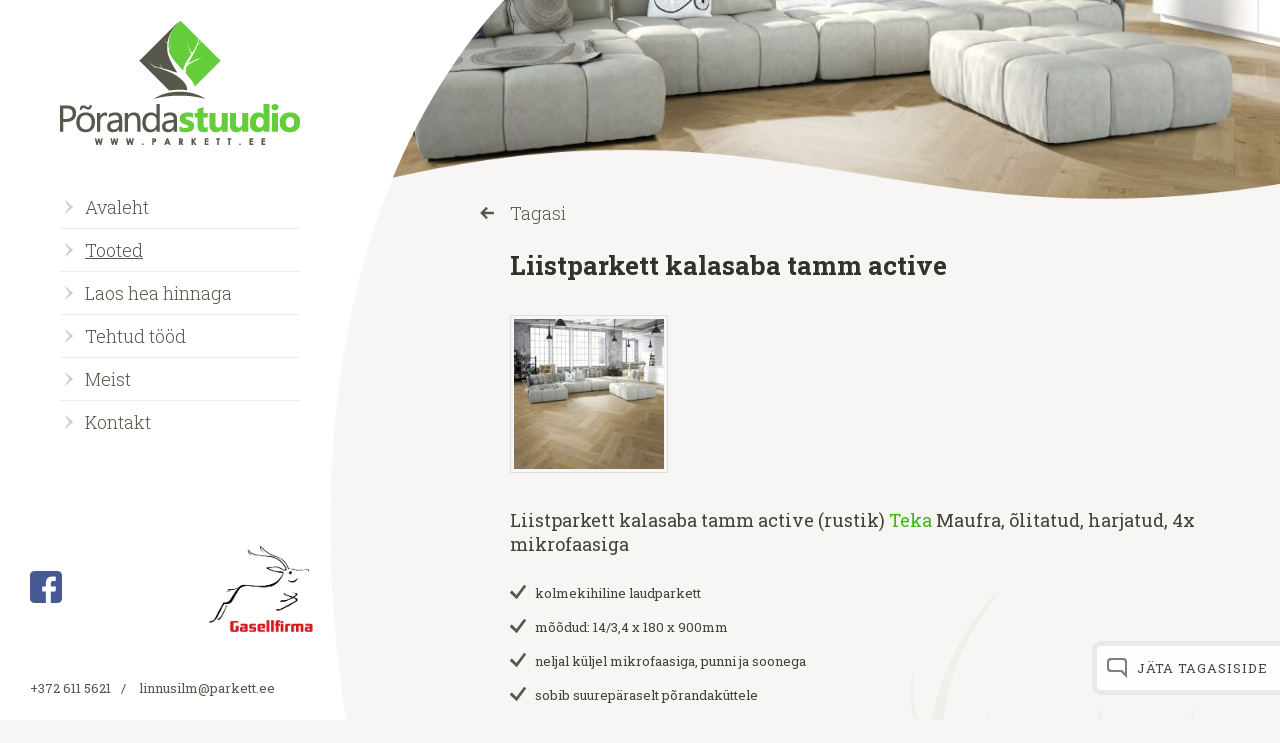

--- FILE ---
content_type: text/html; charset=UTF-8
request_url: https://www.parkett.ee/toode/liistparkett-kalasaba-tamm-active/
body_size: 8952
content:
<!doctype html>
<html lang="et">
<head>

<meta http-equiv="Content-Type" content="text/html; charset=utf-8" />
<meta name="viewport" content="width=device-width,initial-scale=1,minimum-scale=1,maximum-scale=5,user-scalable=no"/>
<title>liistparkett kalasaba tamm active, 3-kihiline laudparkettPõrandastuudio</title>
		<link rel="shortcut icon" href="https://www.parkett.ee/wp-content/themes/porandastuudio/images/favicon.ico" type="image/x-icon">
<link rel="icon" href="https://www.parkett.ee/wp-content/themes/porandastuudio/images/favicon.ico" type="image/x-icon"><link rel="alternate" hreflang="et" href="https://www.parkett.ee/toode/liistparkett-kalasaba-tamm-active/" />
<link rel="alternate" hreflang="x-default" href="https://www.parkett.ee/toode/liistparkett-kalasaba-tamm-active/" />

	<!-- This site is optimized with the Yoast SEO Premium plugin v23.4 (Yoast SEO v26.8) - https://yoast.com/product/yoast-seo-premium-wordpress/ -->
	<meta name="description" content="liistparkett kalasaba tamm active, 3-kihiline laudparkett, 4-l küljel mikrofaasiga, sobib hästi põrandaküttele, paigaldatakse liimituna aluspõrandale" />
	<link rel="canonical" href="https://www.parkett.ee/toode/liistparkett-kalasaba-tamm-active/" />
	<meta property="og:locale" content="et_EE" />
	<meta property="og:type" content="article" />
	<meta property="og:title" content="Liistparkett kalasaba tamm active" />
	<meta property="og:description" content="liistparkett kalasaba tamm active, 3-kihiline laudparkett, 4-l küljel mikrofaasiga, sobib hästi põrandaküttele, paigaldatakse liimituna aluspõrandale" />
	<meta property="og:url" content="https://www.parkett.ee/toode/liistparkett-kalasaba-tamm-active/" />
	<meta property="og:site_name" content="Põrandastuudio" />
	<meta property="article:publisher" content="https://www.facebook.com/parkett.ee/" />
	<meta property="article:modified_time" content="2021-11-22T08:16:14+00:00" />
	<meta property="og:image" content="https://www.parkett.ee/wp-content/uploads/2016/12/teka-herringbone-2-150x150.jpg" />
	<meta name="twitter:card" content="summary_large_image" />
	<script type="application/ld+json" class="yoast-schema-graph">{"@context":"https://schema.org","@graph":[{"@type":"WebPage","@id":"https://www.parkett.ee/toode/liistparkett-kalasaba-tamm-active/","url":"https://www.parkett.ee/toode/liistparkett-kalasaba-tamm-active/","name":"liistparkett kalasaba tamm active, 3-kihiline laudparkett","isPartOf":{"@id":"https://www.parkett.ee/#website"},"datePublished":"2016-12-08T14:08:54+00:00","dateModified":"2021-11-22T08:16:14+00:00","description":"liistparkett kalasaba tamm active, 3-kihiline laudparkett, 4-l küljel mikrofaasiga, sobib hästi põrandaküttele, paigaldatakse liimituna aluspõrandale","breadcrumb":{"@id":"https://www.parkett.ee/toode/liistparkett-kalasaba-tamm-active/#breadcrumb"},"inLanguage":"et","potentialAction":[{"@type":"ReadAction","target":["https://www.parkett.ee/toode/liistparkett-kalasaba-tamm-active/"]}]},{"@type":"BreadcrumbList","@id":"https://www.parkett.ee/toode/liistparkett-kalasaba-tamm-active/#breadcrumb","itemListElement":[{"@type":"ListItem","position":1,"name":"Home","item":"https://www.parkett.ee/"},{"@type":"ListItem","position":2,"name":"Liistparkett kalasaba tamm active"}]},{"@type":"WebSite","@id":"https://www.parkett.ee/#website","url":"https://www.parkett.ee/","name":"Põrandastuudio","description":"","potentialAction":[{"@type":"SearchAction","target":{"@type":"EntryPoint","urlTemplate":"https://www.parkett.ee/?s={search_term_string}"},"query-input":{"@type":"PropertyValueSpecification","valueRequired":true,"valueName":"search_term_string"}}],"inLanguage":"et"}]}</script>
	<!-- / Yoast SEO Premium plugin. -->


<link rel='dns-prefetch' href='//maxcdn.bootstrapcdn.com' />
<link rel='dns-prefetch' href='//fonts.googleapis.com' />
<link rel='dns-prefetch' href='//www.googletagmanager.com' />
<link rel="alternate" title="oEmbed (JSON)" type="application/json+oembed" href="https://www.parkett.ee/wp-json/oembed/1.0/embed?url=https%3A%2F%2Fwww.parkett.ee%2Ftoode%2Fliistparkett-kalasaba-tamm-active%2F" />
<link rel="alternate" title="oEmbed (XML)" type="text/xml+oembed" href="https://www.parkett.ee/wp-json/oembed/1.0/embed?url=https%3A%2F%2Fwww.parkett.ee%2Ftoode%2Fliistparkett-kalasaba-tamm-active%2F&#038;format=xml" />
<style id='wp-img-auto-sizes-contain-inline-css' type='text/css'>
img:is([sizes=auto i],[sizes^="auto," i]){contain-intrinsic-size:3000px 1500px}
/*# sourceURL=wp-img-auto-sizes-contain-inline-css */
</style>
<style id='wp-emoji-styles-inline-css' type='text/css'>

	img.wp-smiley, img.emoji {
		display: inline !important;
		border: none !important;
		box-shadow: none !important;
		height: 1em !important;
		width: 1em !important;
		margin: 0 0.07em !important;
		vertical-align: -0.1em !important;
		background: none !important;
		padding: 0 !important;
	}
/*# sourceURL=wp-emoji-styles-inline-css */
</style>
<link rel='stylesheet' id='wp-block-library-css' href='https://www.parkett.ee/wp-includes/css/dist/block-library/style.min.css?ver=0fccb54db142a24b4bdb9bd8edde7274' type='text/css' media='all' />
<link rel='stylesheet' id='sb-font-awesome-css' href='https://maxcdn.bootstrapcdn.com/font-awesome/4.7.0/css/font-awesome.min.css?ver=0fccb54db142a24b4bdb9bd8edde7274' type='text/css' media='all' />
<link rel='stylesheet' id='google-font-roboto-slab-css' href='https://fonts.googleapis.com/css?family=Roboto+Slab%3A400%2C300%2C700%7CClicker+Script&#038;subset=latin%2Ccyrillic&#038;ver=0fccb54db142a24b4bdb9bd8edde7274' type='text/css' media='all' />
<link rel="stylesheet" href="https://www.parkett.ee/wp-content/themes/porandastuudio/css/styles.css.php?files%5B0%5D=%2Fwp-content%2Fplugins%2Fcustom-facebook-feed%2Fassets%2Fcss%2Fcff-style.min.css&amp;files%5B1%5D=%2Fwp-content%2Fthemes%2Fporandastuudio%2Fcss%2Fdefault.css&amp;files%5B2%5D=%2Fwp-content%2Fthemes%2Fporandastuudio%2Fcss%2Fstyle.css&amp;v=2">
<script src="https://www.parkett.ee/wp-content/themes/porandastuudio/js/scripts.js.php?files%5B0%5D=%2Fwp-content%2Fthemes%2Fporandastuudio%2Fjs%2Fjquery-1.11.0.min.js&amp;files%5B1%5D=%2Fwp-content%2Fthemes%2Fporandastuudio%2Fjs%2Fjquery.bxslider.min.js&amp;files%5B2%5D=%2Fwp-content%2Fthemes%2Fporandastuudio%2Fjs%2Fjquery.colorbox-min.js&amp;files%5B3%5D=%2Fwp-content%2Fthemes%2Fporandastuudio%2Fjs%2Fmodernizr.custom.19801.js&amp;files%5B4%5D=%2Fwp-content%2Fthemes%2Fporandastuudio%2Fjs%2Fcustom.js&amp;files%5B5%5D=%2Fwp-content%2Fthemes%2Fporandastuudio%2Fjs%2Frespond.min.js&amp;v=2"></script>
<meta name='robots' content='index, follow, max-image-preview:large, max-snippet:-1, max-video-preview:-1' /><style id='classic-theme-styles-inline-css' type='text/css'>/*! This file is auto-generated */.wp-block-button__link{color:#fff;background-color:#32373c;border-radius:9999px;box-shadow:none;text-decoration:none;padding:calc(.667em + 2px) calc(1.333em + 2px);font-size:1.125em}.wp-block-file__button{background:#32373c;color:#fff;text-decoration:none}/*# sourceURL=/wp-includes/css/classic-themes.min.css */</style><link rel="https://api.w.org/" href="https://www.parkett.ee/wp-json/" /><script async defer data-domain='parkett.ee' src='https://plausible.io/js/plausible.js'></script><link rel="icon" href="https://www.parkett.ee/wp-content/uploads/2018/11/cropped-favicon-32x32.png" sizes="32x32" /><link rel="icon" href="https://www.parkett.ee/wp-content/uploads/2018/11/cropped-favicon-192x192.png" sizes="192x192" /><link rel="apple-touch-icon" href="https://www.parkett.ee/wp-content/uploads/2018/11/cropped-favicon-180x180.png" /><meta name="msapplication-TileImage" content="https://www.parkett.ee/wp-content/uploads/2018/11/cropped-favicon-270x270.png" />
	<script src="//ajax.googleapis.com/ajax/libs/jquery/1.7.1/jquery.min.js"></script>
	<script src="https://www.parkett.ee/wp-content/themes/porandastuudio/js/jquery.zoomooz.min.js"></script>
	<script>
		$(document).ready(function() {
			$(".cboxContent .gallery-item").zoomTarget();
		});
	</script>
	<!-- Start cookieyes banner -->
	<script id="cookieyes" type="text/javascript" src="https://cdn-cookieyes.com/client_data/e1a8b80dc439ebd41c84bd7f/script.js"></script>
	<!-- End cookieyes banner -->

</head>
<body class="wp-singular toode-template-default single single-toode postid-7348 wp-theme-porandastuudio language-et">
<div id="sidebar">
	<div class="lang">
			</div>
	<div class="logo">
		<a href="https://www.parkett.ee/" title="Põrandastuudio" rel="home"><img     src="https://www.parkett.ee/wp-content/themes/porandastuudio/images/Porandastuudio.svg" alt="Põrandastuudio" /></a>	</div>
	<div class="menu">
		<ul id="mainnav" class=""><li id='menu-item-20'  class="menu-item menu-item-type-post_type menu-item-object-page menu-item-home"><a href="https://www.parkett.ee/" >Avaleht</a></li><li id='menu-item-19'  class="menu-item menu-item-type-post_type menu-item-object-page menu-item-has-children current-menu-ancestor has-submenu current-has-submenu"><a href="https://www.parkett.ee/tooted/" >Tooted</a><ul class="sub-menu"><li id='menu-item-37'  class="menu-item menu-item-type-post_type menu-item-object-page menu-item-has-children has-submenu"><a href="https://www.parkett.ee/tooted/mitmekihiline/" >Mitmekihiline</a><ul class="sub-menu"><li id='menu-item-42'  class="menu-item menu-item-type-taxonomy menu-item-object-tootegrupp"><a href="https://www.parkett.ee/tootegrupp/laudparkett/" >Laudparkett</a></li><li id='menu-item-11013'  class="menu-item menu-item-type-taxonomy menu-item-object-tootegrupp"><a href="https://www.parkett.ee/tootegrupp/kalasaba-parkett/" >Kalasaba</a></li><li id='menu-item-38'  class="menu-item menu-item-type-taxonomy menu-item-object-tootegrupp"><a href="https://www.parkett.ee/tootegrupp/disainparkett/" >Disainparkett</a></li><li id='menu-item-40'  class="menu-item menu-item-type-taxonomy menu-item-object-tootegrupp"><a href="https://www.parkett.ee/tootegrupp/korkparkett/" >Korkparkett</a></li><li id='menu-item-8394'  class="menu-item menu-item-type-taxonomy menu-item-object-tootegrupp"><a href="https://www.parkett.ee/tootegrupp/vinuulparkett/" >Vinüülparkett</a></li><li id='menu-item-7244'  class="menu-item menu-item-type-taxonomy menu-item-object-tootegrupp"><a href="https://www.parkett.ee/tootegrupp/porandaliist/" >Põrandaliist</a></li></ul></li><li id='menu-item-36'  class="menu-item menu-item-type-post_type menu-item-object-page menu-item-has-children has-submenu"><a href="https://www.parkett.ee/tooted/taispuit/" >Täispuit</a><ul class="sub-menu"><li id='menu-item-49'  class="menu-item menu-item-type-taxonomy menu-item-object-tootegrupp current-menu-ancestor"><a href="https://www.parkett.ee/tootegrupp/porandalauad/" >Põrandalauad</a></li><li id='menu-item-43'  class="menu-item menu-item-type-taxonomy menu-item-object-tootegrupp"><a href="https://www.parkett.ee/tootegrupp/liistparkett/" >Liistparkett</a></li><li id='menu-item-44'  class="menu-item menu-item-type-taxonomy menu-item-object-tootegrupp"><a href="https://www.parkett.ee/tootegrupp/mosaiikparkett/" >Mosaiikparkett</a></li><li id='menu-item-7385'  class="menu-item menu-item-type-taxonomy menu-item-object-tootegrupp"><a href="https://www.parkett.ee/tootegrupp/lamparkett/" >Lamparkett</a></li><li id='menu-item-4821'  class="menu-item menu-item-type-taxonomy menu-item-object-tootegrupp"><a href="https://www.parkett.ee/tootegrupp/industriaalparkett/" >Industriaalparkett</a></li><li id='menu-item-48'  class="menu-item menu-item-type-taxonomy menu-item-object-tootegrupp"><a href="https://www.parkett.ee/tootegrupp/plokkparkett/" >Plokkparkett</a></li><li id='menu-item-5415'  class="menu-item menu-item-type-taxonomy menu-item-object-tootegrupp"><a href="https://www.parkett.ee/tootegrupp/plokkparkett-vorgul/" >Plokkparkett võrgul</a></li><li id='menu-item-51'  class="menu-item menu-item-type-taxonomy menu-item-object-tootegrupp"><a href="https://www.parkett.ee/tootegrupp/terassilauad/" >Terrassilauad</a></li><li id='menu-item-52'  class="menu-item menu-item-type-taxonomy menu-item-object-tootegrupp"><a href="https://www.parkett.ee/tootegrupp/vannitoaspa-porandad/" >Vannitoa/SPA põrandad</a></li></ul></li><li id='menu-item-7541'  class="menu-item menu-item-type-post_type menu-item-object-page menu-item-has-children has-submenu"><a href="https://www.parkett.ee/paigaldamine/" >Paigaldamine</a><ul class="sub-menu"><li id='menu-item-47'  class="menu-item menu-item-type-taxonomy menu-item-object-tootegrupp"><a href="https://www.parkett.ee/tootegrupp/parketiliimid/" >Parketiliimid</a></li><li id='menu-item-5728'  class="menu-item menu-item-type-taxonomy menu-item-object-tootegrupp"><a href="https://www.parkett.ee/tootegrupp/pahtlid/" >Pahtlid</a></li><li id='menu-item-5727'  class="menu-item menu-item-type-taxonomy menu-item-object-tootegrupp"><a href="https://www.parkett.ee/tootegrupp/lakid/" >Lakid</a></li><li id='menu-item-45'  class="menu-item menu-item-type-taxonomy menu-item-object-tootegrupp"><a href="https://www.parkett.ee/tootegrupp/olid-ja-vahad/" >Õlid ja vahad</a></li><li id='menu-item-18028'  class="menu-item menu-item-type-taxonomy menu-item-object-tootegrupp"><a href="https://www.parkett.ee/tootegrupp/puidust-terrasside-ja-aiamoobli-hooldus/" >Välisõlid, -lakid, -hooldus</a></li><li id='menu-item-39'  class="menu-item menu-item-type-taxonomy menu-item-object-tootegrupp"><a href="https://www.parkett.ee/tootegrupp/hooldusvahendid-parketile/" >Hooldusvahendid</a></li><li id='menu-item-7320'  class="menu-item menu-item-type-post_type menu-item-object-page"><a href="https://www.parkett.ee/juhendid/" >Juhendid</a></li><li id='menu-item-50'  class="menu-item menu-item-type-taxonomy menu-item-object-tootegrupp"><a href="https://www.parkett.ee/tootegrupp/tehnika/" >Tehnika</a></li><li id='menu-item-7352'  class="menu-item menu-item-type-taxonomy menu-item-object-tootegrupp"><a href="https://www.parkett.ee/tootegrupp/tooriistad-ja-tarvikud/" >Tööriistad ja tarvikud</a></li></ul></li></ul></li><li id='menu-item-6255'  class="menu-item menu-item-type-taxonomy menu-item-object-tootegrupp"><a href="https://www.parkett.ee/tootegrupp/soodsalt/" >Laos hea hinnaga</a></li><li id='menu-item-7530'  class="menu-item menu-item-type-post_type menu-item-object-page"><a href="https://www.parkett.ee/liist-parketi-paigaldamine/" >Tehtud tööd</a></li><li id='menu-item-17'  class="menu-item menu-item-type-post_type menu-item-object-page menu-item-has-children has-submenu"><a href="https://www.parkett.ee/linnusilm-ou-porandastuudio/" >Meist</a><ul class="sub-menu"><li id='menu-item-254'  class="menu-item menu-item-type-custom menu-item-object-custom menu-item-has-children has-submenu"><a href="https://www.parkett.ee/meist/" >Tutvustus</a><ul class="sub-menu"><li id='menu-item-252'  class="menu-item menu-item-type-post_type menu-item-object-page"><a href="https://www.parkett.ee/linnusilm-ou-porandastuudio/" >Ettevõttest</a></li><li id='menu-item-243'  class="menu-item menu-item-type-post_type menu-item-object-page"><a href="https://www.parkett.ee/linnusilm-ou-porandastuudio-kontaktid/linnusilm-ou-porandastuudio-tootajad/" >Meeskond</a></li><li id='menu-item-226'  class="menu-item menu-item-type-post_type menu-item-object-page"><a href="https://www.parkett.ee/linnusilm-ou-porandastuudio-kontaktid/edasimuujad/" >Edasimüüjad</a></li></ul></li></ul></li><li id='menu-item-16'  class="menu-item menu-item-type-post_type menu-item-object-page"><a href="https://www.parkett.ee/linnusilm-ou-porandastuudio-kontaktid/" >Kontakt</a></li></ul>	</div>
	<div class="contact2">
		<!-- Facebook -->
		<a href="https://www.facebook.com/parkett.ee/" target="_blank">
			<img src="https://parkett.ee/wp-content/uploads/2018/09/facebook.png" alt="FB" width="32">
		</a>
		<!-- Facebook -->
		<img src="https://www.parkett.ee/wp-content/themes/porandastuudio/images/gasellfirma-logo.png" alt="Gasell" class="gasell" width="120" title="Gaselli TOP 2024 ettevõte">
	</div>
	<div class="contact"><span><a class="telefon" href="tel:+372 611 5621">+372 611 5621</a></span>/ <span><a class="" href="mailto:&#108;i&#110;&#110;us&#105;&#108;m&#64;parkett.ee">linnu&#115;il&#109;&#64;p&#97;rk&#101;&#116;t.&#101;&#101;</a></span></div>	<img src="https://www.parkett.ee/wp-content/themes/porandastuudio/images/bg.svg" class="bg">
</div>
<div id="submenu">
	<div class="close">
		Sulge menüü	</div>
	<div class="submenu">
	</div>
</div>
<div id="content">

<div class="header" style="background-image:url(https://www.parkett.ee/wp-content/uploads/2016/12/teka-herringbone-2.jpg);">
	<img src="https://www.parkett.ee/wp-content/themes/porandastuudio/images/wave.svg" alt="">
</div>

<div class="text">
	<a href="https://www.parkett.ee/tootegrupp/liistparkett/" class="back">Tagasi</a>	<h1>Liistparkett kalasaba tamm active</h1>
	<div id='gallery-1' class='gallery galleryid-7348 gallery-columns-3 gallery-size-thumbnail'><div class='gallery-item'>
			<div class='gallery-icon portrait'>
				<a href='https://www.parkett.ee/wp-content/uploads/2016/12/teka-herringbone-2.jpg'><img decoding="async" width="150" height="150" src="https://www.parkett.ee/wp-content/uploads/2016/12/teka-herringbone-2-150x150.jpg" class="attachment-thumbnail size-thumbnail" alt="Laudparkett-tamm-herringbone-Maufra" aria-describedby="gallery-1-7345" srcset="https://www.parkett.ee/wp-content/uploads/2016/12/teka-herringbone-2-150x150.jpg 150w, https://www.parkett.ee/wp-content/uploads/2016/12/teka-herringbone-2-121x121.jpg 121w, https://www.parkett.ee/wp-content/uploads/2016/12/teka-herringbone-2-75x75.jpg 75w" sizes="(max-width: 150px) 100vw, 150px" /></a>
			</div>
				<span class='wp-caption-text gallery-caption' id='gallery-1-7345'>
				Laudparkett tamm herringbone Maufra
				</span></div>
			
		</div>

<h4>Liistparkett kalasaba tamm active (rustik) <a href="https://www.plyquet.net/teka-flooring-programme.htmlhttps://www.plyquet.net/teka-flooring-prhttps://www.plyquet.net/teka-flooring-programme.htmlogramme.html" target="_blank" rel="noopener">Teka</a> Maufra, õlitatud, harjatud, 4x mikrofaasiga</h4>
<ul>
<li>kolmekihiline laudparkett</li>
<li>mõõdud: 14/3,4 x 180 x 900mm</li>
<li>neljal küljel mikrofaasiga, punni ja soonega</li>
<li>sobib suurepäraselt põrandaküttele</li>
<li>paigaldatakse liimituna (<a href="https://www.parkett.ee/wp-content/uploads/2016/04/Täispuidust-põrandalaua-paigaldusjuhend-1.pdf" target="_blank" rel="noopener">Stauf SMP930 </a>liim!) betoonile, OSB plaadile, vineerile, puitplaadile</li>
<li>pakis 6 lauda = 0,972 m<sup><span style="font-size: small;">2 </span></sup>; alusel 93,310 m<sup>2</sup></li>
</ul>
<h4>Hind: 49,00 €/m<sup>2 </sup></h4>
<h4>Tarneaeg ca 2-3 nädalat</h4>
<p><a href="https://www.parkett.ee/wp-content/uploads/2016/11/Hooldusjuhend-%C3%B5livahaga-t%C3%B6%C3%B6ldeldud-parketile.pdf" target="_blank" rel="noopener">Hooldusjuhend õlivahaga töödeldud parketile/ õlitatud laudparketile</a><br />
<a href="https://www.parkett.ee/wp-content/uploads/2017/04/Laudparketi-paigaldusjuhend-liimituna-alusp%C3%B5randale.pdf" target="_blank" rel="noopener">Laudparketi paigaldusjuhend liimituna aluspõrandale</a></p>

	
	<p><a href="https://www.parkett.ee/linnusilm-ou-porandastuudio-kontaktid/kysi-pakkumist/?pid=7348" class="button">Küsi pakkumist</a></p></div>


</div><div id="feedback" class="takeOpen"><div class="feedback-title"><img src="https://www.parkett.ee/wp-content/themes/porandastuudio/base/shut.svg">Jäta tagasiside</div><div class="feedback-form noKill"><div class="contain">
<div class="wpcf7 no-js" id="wpcf7-f4-o1" lang="et" dir="ltr" data-wpcf7-id="4">
<div class="screen-reader-response"><p role="status" aria-live="polite" aria-atomic="true"></p> <ul></ul></div>
<form action="/toode/liistparkett-kalasaba-tamm-active/#wpcf7-f4-o1" method="post" class="wpcf7-form init" aria-label="Contact form" novalidate="novalidate" data-status="init">
<fieldset class="hidden-fields-container"><input type="hidden" name="_wpcf7" value="4" /><input type="hidden" name="_wpcf7_version" value="6.1.4" /><input type="hidden" name="_wpcf7_locale" value="et" /><input type="hidden" name="_wpcf7_unit_tag" value="wpcf7-f4-o1" /><input type="hidden" name="_wpcf7_container_post" value="0" /><input type="hidden" name="_wpcf7_posted_data_hash" value="" /><input type="hidden" name="_wpcf7_recaptcha_response" value="" />
</fieldset>
<label>Hinda kodulehte</label>
<span class="wpcf7-form-control-wrap" data-name="skoor"><span class="wpcf7-form-control wpcf7-radio score"><span class="wpcf7-list-item first"><label><input type="radio" name="skoor" value="5" /><span class="wpcf7-list-item-label">5</span></label></span><span class="wpcf7-list-item"><label><input type="radio" name="skoor" value="4" /><span class="wpcf7-list-item-label">4</span></label></span><span class="wpcf7-list-item"><label><input type="radio" name="skoor" value="3" /><span class="wpcf7-list-item-label">3</span></label></span><span class="wpcf7-list-item"><label><input type="radio" name="skoor" value="2" /><span class="wpcf7-list-item-label">2</span></label></span><span class="wpcf7-list-item last"><label><input type="radio" name="skoor" value="1" /><span class="wpcf7-list-item-label">1</span></label></span></span></span>
<label>Teie kommentaar</label>
<span class="wpcf7-form-control-wrap" data-name="tagasiside"><textarea cols="40" rows="10" maxlength="2000" class="wpcf7-form-control wpcf7-textarea" aria-invalid="false" name="tagasiside"></textarea></span>
<input class="wpcf7-form-control wpcf7-submit has-spinner" type="submit" value="Saada tagasiside" /><span class="wpcf7-form-control-wrap" data-name="request_source"><input size="40" maxlength="400" class="wpcf7-form-control wpcf7-text hidden" id="request_source" aria-invalid="false" value="" type="text" name="request_source" /></span><span class="wpcf7-form-control-wrap" data-name="request_url"><input size="40" maxlength="400" class="wpcf7-form-control wpcf7-text hidden" id="request_url" aria-invalid="false" value="" type="text" name="request_url" /></span><input type="hidden" name="custom_post_id" value="7348"><div class="wpcf7-response-output" aria-hidden="true"></div>
</form>
</div>
<a href="#" class="feedback-send">Saada</a></div></div></div>


<script type="text/javascript">
/* <![CDATA[ */
var product_page_url = 'https://www.parkett.ee/tooted/';
var wsi_template_url = 'https://www.parkett.ee/wp-content/themes/porandastuudio';
var rating_cancel = 'Tühista see hinnang';
var icl_language_code = 'et';
var c_translations = {
	'thanks': 'Aitäh',
	'feedback_sent': 'Teie tagasiside on edastatud.'
};

jQuery(function(){
    function preFill() {
        if (jQuery('#request_source').length > 0){
            jQuery('#request_source').val(document.referrer);
        }

        	}
	
	preFill();
	
	document.addEventListener('wpcf7init',     function(e){ preFill(); }, false);
    document.addEventListener('wpcf7reset',    function(e){ preFill(); }, false);
    document.addEventListener('wpcf7mailsent', function(e){ preFill(); }, false);
    document.addEventListener('wpcf7invalid',  function(e){ preFill(); }, false);
	
});
/* ]]> */
</script>


<script type="speculationrules">
{"prefetch":[{"source":"document","where":{"and":[{"href_matches":"/*"},{"not":{"href_matches":["/wp-*.php","/wp-admin/*","/wp-content/uploads/*","/wp-content/*","/wp-content/plugins/*","/wp-content/themes/porandastuudio/*","/*\\?(.+)"]}},{"not":{"selector_matches":"a[rel~=\"nofollow\"]"}},{"not":{"selector_matches":".no-prefetch, .no-prefetch a"}}]},"eagerness":"conservative"}]}
</script>
<!-- Custom Facebook Feed JS -->
<script type="text/javascript">var cffajaxurl = "https://www.parkett.ee/wp-admin/admin-ajax.php";
var cfflinkhashtags = "true";
</script>
<style id='global-styles-inline-css' type='text/css'>
:root{--wp--preset--aspect-ratio--square: 1;--wp--preset--aspect-ratio--4-3: 4/3;--wp--preset--aspect-ratio--3-4: 3/4;--wp--preset--aspect-ratio--3-2: 3/2;--wp--preset--aspect-ratio--2-3: 2/3;--wp--preset--aspect-ratio--16-9: 16/9;--wp--preset--aspect-ratio--9-16: 9/16;--wp--preset--color--black: #000000;--wp--preset--color--cyan-bluish-gray: #abb8c3;--wp--preset--color--white: #ffffff;--wp--preset--color--pale-pink: #f78da7;--wp--preset--color--vivid-red: #cf2e2e;--wp--preset--color--luminous-vivid-orange: #ff6900;--wp--preset--color--luminous-vivid-amber: #fcb900;--wp--preset--color--light-green-cyan: #7bdcb5;--wp--preset--color--vivid-green-cyan: #00d084;--wp--preset--color--pale-cyan-blue: #8ed1fc;--wp--preset--color--vivid-cyan-blue: #0693e3;--wp--preset--color--vivid-purple: #9b51e0;--wp--preset--gradient--vivid-cyan-blue-to-vivid-purple: linear-gradient(135deg,rgb(6,147,227) 0%,rgb(155,81,224) 100%);--wp--preset--gradient--light-green-cyan-to-vivid-green-cyan: linear-gradient(135deg,rgb(122,220,180) 0%,rgb(0,208,130) 100%);--wp--preset--gradient--luminous-vivid-amber-to-luminous-vivid-orange: linear-gradient(135deg,rgb(252,185,0) 0%,rgb(255,105,0) 100%);--wp--preset--gradient--luminous-vivid-orange-to-vivid-red: linear-gradient(135deg,rgb(255,105,0) 0%,rgb(207,46,46) 100%);--wp--preset--gradient--very-light-gray-to-cyan-bluish-gray: linear-gradient(135deg,rgb(238,238,238) 0%,rgb(169,184,195) 100%);--wp--preset--gradient--cool-to-warm-spectrum: linear-gradient(135deg,rgb(74,234,220) 0%,rgb(151,120,209) 20%,rgb(207,42,186) 40%,rgb(238,44,130) 60%,rgb(251,105,98) 80%,rgb(254,248,76) 100%);--wp--preset--gradient--blush-light-purple: linear-gradient(135deg,rgb(255,206,236) 0%,rgb(152,150,240) 100%);--wp--preset--gradient--blush-bordeaux: linear-gradient(135deg,rgb(254,205,165) 0%,rgb(254,45,45) 50%,rgb(107,0,62) 100%);--wp--preset--gradient--luminous-dusk: linear-gradient(135deg,rgb(255,203,112) 0%,rgb(199,81,192) 50%,rgb(65,88,208) 100%);--wp--preset--gradient--pale-ocean: linear-gradient(135deg,rgb(255,245,203) 0%,rgb(182,227,212) 50%,rgb(51,167,181) 100%);--wp--preset--gradient--electric-grass: linear-gradient(135deg,rgb(202,248,128) 0%,rgb(113,206,126) 100%);--wp--preset--gradient--midnight: linear-gradient(135deg,rgb(2,3,129) 0%,rgb(40,116,252) 100%);--wp--preset--font-size--small: 13px;--wp--preset--font-size--medium: 20px;--wp--preset--font-size--large: 36px;--wp--preset--font-size--x-large: 42px;--wp--preset--spacing--20: 0.44rem;--wp--preset--spacing--30: 0.67rem;--wp--preset--spacing--40: 1rem;--wp--preset--spacing--50: 1.5rem;--wp--preset--spacing--60: 2.25rem;--wp--preset--spacing--70: 3.38rem;--wp--preset--spacing--80: 5.06rem;--wp--preset--shadow--natural: 6px 6px 9px rgba(0, 0, 0, 0.2);--wp--preset--shadow--deep: 12px 12px 50px rgba(0, 0, 0, 0.4);--wp--preset--shadow--sharp: 6px 6px 0px rgba(0, 0, 0, 0.2);--wp--preset--shadow--outlined: 6px 6px 0px -3px rgb(255, 255, 255), 6px 6px rgb(0, 0, 0);--wp--preset--shadow--crisp: 6px 6px 0px rgb(0, 0, 0);}:where(.is-layout-flex){gap: 0.5em;}:where(.is-layout-grid){gap: 0.5em;}body .is-layout-flex{display: flex;}.is-layout-flex{flex-wrap: wrap;align-items: center;}.is-layout-flex > :is(*, div){margin: 0;}body .is-layout-grid{display: grid;}.is-layout-grid > :is(*, div){margin: 0;}:where(.wp-block-columns.is-layout-flex){gap: 2em;}:where(.wp-block-columns.is-layout-grid){gap: 2em;}:where(.wp-block-post-template.is-layout-flex){gap: 1.25em;}:where(.wp-block-post-template.is-layout-grid){gap: 1.25em;}.has-black-color{color: var(--wp--preset--color--black) !important;}.has-cyan-bluish-gray-color{color: var(--wp--preset--color--cyan-bluish-gray) !important;}.has-white-color{color: var(--wp--preset--color--white) !important;}.has-pale-pink-color{color: var(--wp--preset--color--pale-pink) !important;}.has-vivid-red-color{color: var(--wp--preset--color--vivid-red) !important;}.has-luminous-vivid-orange-color{color: var(--wp--preset--color--luminous-vivid-orange) !important;}.has-luminous-vivid-amber-color{color: var(--wp--preset--color--luminous-vivid-amber) !important;}.has-light-green-cyan-color{color: var(--wp--preset--color--light-green-cyan) !important;}.has-vivid-green-cyan-color{color: var(--wp--preset--color--vivid-green-cyan) !important;}.has-pale-cyan-blue-color{color: var(--wp--preset--color--pale-cyan-blue) !important;}.has-vivid-cyan-blue-color{color: var(--wp--preset--color--vivid-cyan-blue) !important;}.has-vivid-purple-color{color: var(--wp--preset--color--vivid-purple) !important;}.has-black-background-color{background-color: var(--wp--preset--color--black) !important;}.has-cyan-bluish-gray-background-color{background-color: var(--wp--preset--color--cyan-bluish-gray) !important;}.has-white-background-color{background-color: var(--wp--preset--color--white) !important;}.has-pale-pink-background-color{background-color: var(--wp--preset--color--pale-pink) !important;}.has-vivid-red-background-color{background-color: var(--wp--preset--color--vivid-red) !important;}.has-luminous-vivid-orange-background-color{background-color: var(--wp--preset--color--luminous-vivid-orange) !important;}.has-luminous-vivid-amber-background-color{background-color: var(--wp--preset--color--luminous-vivid-amber) !important;}.has-light-green-cyan-background-color{background-color: var(--wp--preset--color--light-green-cyan) !important;}.has-vivid-green-cyan-background-color{background-color: var(--wp--preset--color--vivid-green-cyan) !important;}.has-pale-cyan-blue-background-color{background-color: var(--wp--preset--color--pale-cyan-blue) !important;}.has-vivid-cyan-blue-background-color{background-color: var(--wp--preset--color--vivid-cyan-blue) !important;}.has-vivid-purple-background-color{background-color: var(--wp--preset--color--vivid-purple) !important;}.has-black-border-color{border-color: var(--wp--preset--color--black) !important;}.has-cyan-bluish-gray-border-color{border-color: var(--wp--preset--color--cyan-bluish-gray) !important;}.has-white-border-color{border-color: var(--wp--preset--color--white) !important;}.has-pale-pink-border-color{border-color: var(--wp--preset--color--pale-pink) !important;}.has-vivid-red-border-color{border-color: var(--wp--preset--color--vivid-red) !important;}.has-luminous-vivid-orange-border-color{border-color: var(--wp--preset--color--luminous-vivid-orange) !important;}.has-luminous-vivid-amber-border-color{border-color: var(--wp--preset--color--luminous-vivid-amber) !important;}.has-light-green-cyan-border-color{border-color: var(--wp--preset--color--light-green-cyan) !important;}.has-vivid-green-cyan-border-color{border-color: var(--wp--preset--color--vivid-green-cyan) !important;}.has-pale-cyan-blue-border-color{border-color: var(--wp--preset--color--pale-cyan-blue) !important;}.has-vivid-cyan-blue-border-color{border-color: var(--wp--preset--color--vivid-cyan-blue) !important;}.has-vivid-purple-border-color{border-color: var(--wp--preset--color--vivid-purple) !important;}.has-vivid-cyan-blue-to-vivid-purple-gradient-background{background: var(--wp--preset--gradient--vivid-cyan-blue-to-vivid-purple) !important;}.has-light-green-cyan-to-vivid-green-cyan-gradient-background{background: var(--wp--preset--gradient--light-green-cyan-to-vivid-green-cyan) !important;}.has-luminous-vivid-amber-to-luminous-vivid-orange-gradient-background{background: var(--wp--preset--gradient--luminous-vivid-amber-to-luminous-vivid-orange) !important;}.has-luminous-vivid-orange-to-vivid-red-gradient-background{background: var(--wp--preset--gradient--luminous-vivid-orange-to-vivid-red) !important;}.has-very-light-gray-to-cyan-bluish-gray-gradient-background{background: var(--wp--preset--gradient--very-light-gray-to-cyan-bluish-gray) !important;}.has-cool-to-warm-spectrum-gradient-background{background: var(--wp--preset--gradient--cool-to-warm-spectrum) !important;}.has-blush-light-purple-gradient-background{background: var(--wp--preset--gradient--blush-light-purple) !important;}.has-blush-bordeaux-gradient-background{background: var(--wp--preset--gradient--blush-bordeaux) !important;}.has-luminous-dusk-gradient-background{background: var(--wp--preset--gradient--luminous-dusk) !important;}.has-pale-ocean-gradient-background{background: var(--wp--preset--gradient--pale-ocean) !important;}.has-electric-grass-gradient-background{background: var(--wp--preset--gradient--electric-grass) !important;}.has-midnight-gradient-background{background: var(--wp--preset--gradient--midnight) !important;}.has-small-font-size{font-size: var(--wp--preset--font-size--small) !important;}.has-medium-font-size{font-size: var(--wp--preset--font-size--medium) !important;}.has-large-font-size{font-size: var(--wp--preset--font-size--large) !important;}.has-x-large-font-size{font-size: var(--wp--preset--font-size--x-large) !important;}
/*# sourceURL=global-styles-inline-css */
</style>
<script type="text/javascript" src="https://www.parkett.ee/wp-includes/js/dist/hooks.min.js?ver=dd5603f07f9220ed27f1" id="wp-hooks-js"></script>
<script type="text/javascript" src="https://www.parkett.ee/wp-includes/js/dist/i18n.min.js?ver=c26c3dc7bed366793375" id="wp-i18n-js"></script>
<script type="text/javascript" id="wp-i18n-js-after">
/* <![CDATA[ */
wp.i18n.setLocaleData( { 'text direction\u0004ltr': [ 'ltr' ] } );
//# sourceURL=wp-i18n-js-after
/* ]]> */
</script>
<script type="text/javascript" src="https://www.parkett.ee/wp-content/plugins/contact-form-7/includes/swv/js/index.js?ver=6.1.4" id="swv-js"></script>
<script type="text/javascript" id="contact-form-7-js-before">
/* <![CDATA[ */
var wpcf7 = {
    "api": {
        "root": "https:\/\/www.parkett.ee\/wp-json\/",
        "namespace": "contact-form-7\/v1"
    },
    "cached": 1
};
//# sourceURL=contact-form-7-js-before
/* ]]> */
</script>
<script type="text/javascript" src="https://www.parkett.ee/wp-content/plugins/contact-form-7/includes/js/index.js?ver=6.1.4" id="contact-form-7-js"></script>
<script type="text/javascript" src="https://www.parkett.ee/wp-content/plugins/custom-facebook-feed/assets/js/cff-scripts.min.js?ver=4.3.4" id="cffscripts-js"></script>
<script type="text/javascript" src="https://www.google.com/recaptcha/api.js?render=6LccerkUAAAAAIhYhrrxhunhhH4MCaKXq33Ldcbz&amp;ver=3.0" id="google-recaptcha-js"></script>
<script type="text/javascript" src="https://www.parkett.ee/wp-includes/js/dist/vendor/wp-polyfill.min.js?ver=3.15.0" id="wp-polyfill-js"></script>
<script type="text/javascript" id="wpcf7-recaptcha-js-before">
/* <![CDATA[ */
var wpcf7_recaptcha = {
    "sitekey": "6LccerkUAAAAAIhYhrrxhunhhH4MCaKXq33Ldcbz",
    "actions": {
        "homepage": "homepage",
        "contactform": "contactform"
    }
};
//# sourceURL=wpcf7-recaptcha-js-before
/* ]]> */
</script>
<script type="text/javascript" src="https://www.parkett.ee/wp-content/plugins/contact-form-7/modules/recaptcha/index.js?ver=6.1.4" id="wpcf7-recaptcha-js"></script>
<script id="wp-emoji-settings" type="application/json">
{"baseUrl":"https://s.w.org/images/core/emoji/17.0.2/72x72/","ext":".png","svgUrl":"https://s.w.org/images/core/emoji/17.0.2/svg/","svgExt":".svg","source":{"concatemoji":"https://www.parkett.ee/wp-includes/js/wp-emoji-release.min.js?ver=0fccb54db142a24b4bdb9bd8edde7274"}}
</script>
<script type="module">
/* <![CDATA[ */
/*! This file is auto-generated */
const a=JSON.parse(document.getElementById("wp-emoji-settings").textContent),o=(window._wpemojiSettings=a,"wpEmojiSettingsSupports"),s=["flag","emoji"];function i(e){try{var t={supportTests:e,timestamp:(new Date).valueOf()};sessionStorage.setItem(o,JSON.stringify(t))}catch(e){}}function c(e,t,n){e.clearRect(0,0,e.canvas.width,e.canvas.height),e.fillText(t,0,0);t=new Uint32Array(e.getImageData(0,0,e.canvas.width,e.canvas.height).data);e.clearRect(0,0,e.canvas.width,e.canvas.height),e.fillText(n,0,0);const a=new Uint32Array(e.getImageData(0,0,e.canvas.width,e.canvas.height).data);return t.every((e,t)=>e===a[t])}function p(e,t){e.clearRect(0,0,e.canvas.width,e.canvas.height),e.fillText(t,0,0);var n=e.getImageData(16,16,1,1);for(let e=0;e<n.data.length;e++)if(0!==n.data[e])return!1;return!0}function u(e,t,n,a){switch(t){case"flag":return n(e,"\ud83c\udff3\ufe0f\u200d\u26a7\ufe0f","\ud83c\udff3\ufe0f\u200b\u26a7\ufe0f")?!1:!n(e,"\ud83c\udde8\ud83c\uddf6","\ud83c\udde8\u200b\ud83c\uddf6")&&!n(e,"\ud83c\udff4\udb40\udc67\udb40\udc62\udb40\udc65\udb40\udc6e\udb40\udc67\udb40\udc7f","\ud83c\udff4\u200b\udb40\udc67\u200b\udb40\udc62\u200b\udb40\udc65\u200b\udb40\udc6e\u200b\udb40\udc67\u200b\udb40\udc7f");case"emoji":return!a(e,"\ud83e\u1fac8")}return!1}function f(e,t,n,a){let r;const o=(r="undefined"!=typeof WorkerGlobalScope&&self instanceof WorkerGlobalScope?new OffscreenCanvas(300,150):document.createElement("canvas")).getContext("2d",{willReadFrequently:!0}),s=(o.textBaseline="top",o.font="600 32px Arial",{});return e.forEach(e=>{s[e]=t(o,e,n,a)}),s}function r(e){var t=document.createElement("script");t.src=e,t.defer=!0,document.head.appendChild(t)}a.supports={everything:!0,everythingExceptFlag:!0},new Promise(t=>{let n=function(){try{var e=JSON.parse(sessionStorage.getItem(o));if("object"==typeof e&&"number"==typeof e.timestamp&&(new Date).valueOf()<e.timestamp+604800&&"object"==typeof e.supportTests)return e.supportTests}catch(e){}return null}();if(!n){if("undefined"!=typeof Worker&&"undefined"!=typeof OffscreenCanvas&&"undefined"!=typeof URL&&URL.createObjectURL&&"undefined"!=typeof Blob)try{var e="postMessage("+f.toString()+"("+[JSON.stringify(s),u.toString(),c.toString(),p.toString()].join(",")+"));",a=new Blob([e],{type:"text/javascript"});const r=new Worker(URL.createObjectURL(a),{name:"wpTestEmojiSupports"});return void(r.onmessage=e=>{i(n=e.data),r.terminate(),t(n)})}catch(e){}i(n=f(s,u,c,p))}t(n)}).then(e=>{for(const n in e)a.supports[n]=e[n],a.supports.everything=a.supports.everything&&a.supports[n],"flag"!==n&&(a.supports.everythingExceptFlag=a.supports.everythingExceptFlag&&a.supports[n]);var t;a.supports.everythingExceptFlag=a.supports.everythingExceptFlag&&!a.supports.flag,a.supports.everything||((t=a.source||{}).concatemoji?r(t.concatemoji):t.wpemoji&&t.twemoji&&(r(t.twemoji),r(t.wpemoji)))});
//# sourceURL=https://www.parkett.ee/wp-includes/js/wp-emoji-loader.min.js
/* ]]> */
</script>
</body>
</html>



--- FILE ---
content_type: text/html; charset=utf-8
request_url: https://www.google.com/recaptcha/api2/anchor?ar=1&k=6LccerkUAAAAAIhYhrrxhunhhH4MCaKXq33Ldcbz&co=aHR0cHM6Ly93d3cucGFya2V0dC5lZTo0NDM.&hl=en&v=N67nZn4AqZkNcbeMu4prBgzg&size=invisible&anchor-ms=20000&execute-ms=30000&cb=xz66v9pf8vzt
body_size: 48718
content:
<!DOCTYPE HTML><html dir="ltr" lang="en"><head><meta http-equiv="Content-Type" content="text/html; charset=UTF-8">
<meta http-equiv="X-UA-Compatible" content="IE=edge">
<title>reCAPTCHA</title>
<style type="text/css">
/* cyrillic-ext */
@font-face {
  font-family: 'Roboto';
  font-style: normal;
  font-weight: 400;
  font-stretch: 100%;
  src: url(//fonts.gstatic.com/s/roboto/v48/KFO7CnqEu92Fr1ME7kSn66aGLdTylUAMa3GUBHMdazTgWw.woff2) format('woff2');
  unicode-range: U+0460-052F, U+1C80-1C8A, U+20B4, U+2DE0-2DFF, U+A640-A69F, U+FE2E-FE2F;
}
/* cyrillic */
@font-face {
  font-family: 'Roboto';
  font-style: normal;
  font-weight: 400;
  font-stretch: 100%;
  src: url(//fonts.gstatic.com/s/roboto/v48/KFO7CnqEu92Fr1ME7kSn66aGLdTylUAMa3iUBHMdazTgWw.woff2) format('woff2');
  unicode-range: U+0301, U+0400-045F, U+0490-0491, U+04B0-04B1, U+2116;
}
/* greek-ext */
@font-face {
  font-family: 'Roboto';
  font-style: normal;
  font-weight: 400;
  font-stretch: 100%;
  src: url(//fonts.gstatic.com/s/roboto/v48/KFO7CnqEu92Fr1ME7kSn66aGLdTylUAMa3CUBHMdazTgWw.woff2) format('woff2');
  unicode-range: U+1F00-1FFF;
}
/* greek */
@font-face {
  font-family: 'Roboto';
  font-style: normal;
  font-weight: 400;
  font-stretch: 100%;
  src: url(//fonts.gstatic.com/s/roboto/v48/KFO7CnqEu92Fr1ME7kSn66aGLdTylUAMa3-UBHMdazTgWw.woff2) format('woff2');
  unicode-range: U+0370-0377, U+037A-037F, U+0384-038A, U+038C, U+038E-03A1, U+03A3-03FF;
}
/* math */
@font-face {
  font-family: 'Roboto';
  font-style: normal;
  font-weight: 400;
  font-stretch: 100%;
  src: url(//fonts.gstatic.com/s/roboto/v48/KFO7CnqEu92Fr1ME7kSn66aGLdTylUAMawCUBHMdazTgWw.woff2) format('woff2');
  unicode-range: U+0302-0303, U+0305, U+0307-0308, U+0310, U+0312, U+0315, U+031A, U+0326-0327, U+032C, U+032F-0330, U+0332-0333, U+0338, U+033A, U+0346, U+034D, U+0391-03A1, U+03A3-03A9, U+03B1-03C9, U+03D1, U+03D5-03D6, U+03F0-03F1, U+03F4-03F5, U+2016-2017, U+2034-2038, U+203C, U+2040, U+2043, U+2047, U+2050, U+2057, U+205F, U+2070-2071, U+2074-208E, U+2090-209C, U+20D0-20DC, U+20E1, U+20E5-20EF, U+2100-2112, U+2114-2115, U+2117-2121, U+2123-214F, U+2190, U+2192, U+2194-21AE, U+21B0-21E5, U+21F1-21F2, U+21F4-2211, U+2213-2214, U+2216-22FF, U+2308-230B, U+2310, U+2319, U+231C-2321, U+2336-237A, U+237C, U+2395, U+239B-23B7, U+23D0, U+23DC-23E1, U+2474-2475, U+25AF, U+25B3, U+25B7, U+25BD, U+25C1, U+25CA, U+25CC, U+25FB, U+266D-266F, U+27C0-27FF, U+2900-2AFF, U+2B0E-2B11, U+2B30-2B4C, U+2BFE, U+3030, U+FF5B, U+FF5D, U+1D400-1D7FF, U+1EE00-1EEFF;
}
/* symbols */
@font-face {
  font-family: 'Roboto';
  font-style: normal;
  font-weight: 400;
  font-stretch: 100%;
  src: url(//fonts.gstatic.com/s/roboto/v48/KFO7CnqEu92Fr1ME7kSn66aGLdTylUAMaxKUBHMdazTgWw.woff2) format('woff2');
  unicode-range: U+0001-000C, U+000E-001F, U+007F-009F, U+20DD-20E0, U+20E2-20E4, U+2150-218F, U+2190, U+2192, U+2194-2199, U+21AF, U+21E6-21F0, U+21F3, U+2218-2219, U+2299, U+22C4-22C6, U+2300-243F, U+2440-244A, U+2460-24FF, U+25A0-27BF, U+2800-28FF, U+2921-2922, U+2981, U+29BF, U+29EB, U+2B00-2BFF, U+4DC0-4DFF, U+FFF9-FFFB, U+10140-1018E, U+10190-1019C, U+101A0, U+101D0-101FD, U+102E0-102FB, U+10E60-10E7E, U+1D2C0-1D2D3, U+1D2E0-1D37F, U+1F000-1F0FF, U+1F100-1F1AD, U+1F1E6-1F1FF, U+1F30D-1F30F, U+1F315, U+1F31C, U+1F31E, U+1F320-1F32C, U+1F336, U+1F378, U+1F37D, U+1F382, U+1F393-1F39F, U+1F3A7-1F3A8, U+1F3AC-1F3AF, U+1F3C2, U+1F3C4-1F3C6, U+1F3CA-1F3CE, U+1F3D4-1F3E0, U+1F3ED, U+1F3F1-1F3F3, U+1F3F5-1F3F7, U+1F408, U+1F415, U+1F41F, U+1F426, U+1F43F, U+1F441-1F442, U+1F444, U+1F446-1F449, U+1F44C-1F44E, U+1F453, U+1F46A, U+1F47D, U+1F4A3, U+1F4B0, U+1F4B3, U+1F4B9, U+1F4BB, U+1F4BF, U+1F4C8-1F4CB, U+1F4D6, U+1F4DA, U+1F4DF, U+1F4E3-1F4E6, U+1F4EA-1F4ED, U+1F4F7, U+1F4F9-1F4FB, U+1F4FD-1F4FE, U+1F503, U+1F507-1F50B, U+1F50D, U+1F512-1F513, U+1F53E-1F54A, U+1F54F-1F5FA, U+1F610, U+1F650-1F67F, U+1F687, U+1F68D, U+1F691, U+1F694, U+1F698, U+1F6AD, U+1F6B2, U+1F6B9-1F6BA, U+1F6BC, U+1F6C6-1F6CF, U+1F6D3-1F6D7, U+1F6E0-1F6EA, U+1F6F0-1F6F3, U+1F6F7-1F6FC, U+1F700-1F7FF, U+1F800-1F80B, U+1F810-1F847, U+1F850-1F859, U+1F860-1F887, U+1F890-1F8AD, U+1F8B0-1F8BB, U+1F8C0-1F8C1, U+1F900-1F90B, U+1F93B, U+1F946, U+1F984, U+1F996, U+1F9E9, U+1FA00-1FA6F, U+1FA70-1FA7C, U+1FA80-1FA89, U+1FA8F-1FAC6, U+1FACE-1FADC, U+1FADF-1FAE9, U+1FAF0-1FAF8, U+1FB00-1FBFF;
}
/* vietnamese */
@font-face {
  font-family: 'Roboto';
  font-style: normal;
  font-weight: 400;
  font-stretch: 100%;
  src: url(//fonts.gstatic.com/s/roboto/v48/KFO7CnqEu92Fr1ME7kSn66aGLdTylUAMa3OUBHMdazTgWw.woff2) format('woff2');
  unicode-range: U+0102-0103, U+0110-0111, U+0128-0129, U+0168-0169, U+01A0-01A1, U+01AF-01B0, U+0300-0301, U+0303-0304, U+0308-0309, U+0323, U+0329, U+1EA0-1EF9, U+20AB;
}
/* latin-ext */
@font-face {
  font-family: 'Roboto';
  font-style: normal;
  font-weight: 400;
  font-stretch: 100%;
  src: url(//fonts.gstatic.com/s/roboto/v48/KFO7CnqEu92Fr1ME7kSn66aGLdTylUAMa3KUBHMdazTgWw.woff2) format('woff2');
  unicode-range: U+0100-02BA, U+02BD-02C5, U+02C7-02CC, U+02CE-02D7, U+02DD-02FF, U+0304, U+0308, U+0329, U+1D00-1DBF, U+1E00-1E9F, U+1EF2-1EFF, U+2020, U+20A0-20AB, U+20AD-20C0, U+2113, U+2C60-2C7F, U+A720-A7FF;
}
/* latin */
@font-face {
  font-family: 'Roboto';
  font-style: normal;
  font-weight: 400;
  font-stretch: 100%;
  src: url(//fonts.gstatic.com/s/roboto/v48/KFO7CnqEu92Fr1ME7kSn66aGLdTylUAMa3yUBHMdazQ.woff2) format('woff2');
  unicode-range: U+0000-00FF, U+0131, U+0152-0153, U+02BB-02BC, U+02C6, U+02DA, U+02DC, U+0304, U+0308, U+0329, U+2000-206F, U+20AC, U+2122, U+2191, U+2193, U+2212, U+2215, U+FEFF, U+FFFD;
}
/* cyrillic-ext */
@font-face {
  font-family: 'Roboto';
  font-style: normal;
  font-weight: 500;
  font-stretch: 100%;
  src: url(//fonts.gstatic.com/s/roboto/v48/KFO7CnqEu92Fr1ME7kSn66aGLdTylUAMa3GUBHMdazTgWw.woff2) format('woff2');
  unicode-range: U+0460-052F, U+1C80-1C8A, U+20B4, U+2DE0-2DFF, U+A640-A69F, U+FE2E-FE2F;
}
/* cyrillic */
@font-face {
  font-family: 'Roboto';
  font-style: normal;
  font-weight: 500;
  font-stretch: 100%;
  src: url(//fonts.gstatic.com/s/roboto/v48/KFO7CnqEu92Fr1ME7kSn66aGLdTylUAMa3iUBHMdazTgWw.woff2) format('woff2');
  unicode-range: U+0301, U+0400-045F, U+0490-0491, U+04B0-04B1, U+2116;
}
/* greek-ext */
@font-face {
  font-family: 'Roboto';
  font-style: normal;
  font-weight: 500;
  font-stretch: 100%;
  src: url(//fonts.gstatic.com/s/roboto/v48/KFO7CnqEu92Fr1ME7kSn66aGLdTylUAMa3CUBHMdazTgWw.woff2) format('woff2');
  unicode-range: U+1F00-1FFF;
}
/* greek */
@font-face {
  font-family: 'Roboto';
  font-style: normal;
  font-weight: 500;
  font-stretch: 100%;
  src: url(//fonts.gstatic.com/s/roboto/v48/KFO7CnqEu92Fr1ME7kSn66aGLdTylUAMa3-UBHMdazTgWw.woff2) format('woff2');
  unicode-range: U+0370-0377, U+037A-037F, U+0384-038A, U+038C, U+038E-03A1, U+03A3-03FF;
}
/* math */
@font-face {
  font-family: 'Roboto';
  font-style: normal;
  font-weight: 500;
  font-stretch: 100%;
  src: url(//fonts.gstatic.com/s/roboto/v48/KFO7CnqEu92Fr1ME7kSn66aGLdTylUAMawCUBHMdazTgWw.woff2) format('woff2');
  unicode-range: U+0302-0303, U+0305, U+0307-0308, U+0310, U+0312, U+0315, U+031A, U+0326-0327, U+032C, U+032F-0330, U+0332-0333, U+0338, U+033A, U+0346, U+034D, U+0391-03A1, U+03A3-03A9, U+03B1-03C9, U+03D1, U+03D5-03D6, U+03F0-03F1, U+03F4-03F5, U+2016-2017, U+2034-2038, U+203C, U+2040, U+2043, U+2047, U+2050, U+2057, U+205F, U+2070-2071, U+2074-208E, U+2090-209C, U+20D0-20DC, U+20E1, U+20E5-20EF, U+2100-2112, U+2114-2115, U+2117-2121, U+2123-214F, U+2190, U+2192, U+2194-21AE, U+21B0-21E5, U+21F1-21F2, U+21F4-2211, U+2213-2214, U+2216-22FF, U+2308-230B, U+2310, U+2319, U+231C-2321, U+2336-237A, U+237C, U+2395, U+239B-23B7, U+23D0, U+23DC-23E1, U+2474-2475, U+25AF, U+25B3, U+25B7, U+25BD, U+25C1, U+25CA, U+25CC, U+25FB, U+266D-266F, U+27C0-27FF, U+2900-2AFF, U+2B0E-2B11, U+2B30-2B4C, U+2BFE, U+3030, U+FF5B, U+FF5D, U+1D400-1D7FF, U+1EE00-1EEFF;
}
/* symbols */
@font-face {
  font-family: 'Roboto';
  font-style: normal;
  font-weight: 500;
  font-stretch: 100%;
  src: url(//fonts.gstatic.com/s/roboto/v48/KFO7CnqEu92Fr1ME7kSn66aGLdTylUAMaxKUBHMdazTgWw.woff2) format('woff2');
  unicode-range: U+0001-000C, U+000E-001F, U+007F-009F, U+20DD-20E0, U+20E2-20E4, U+2150-218F, U+2190, U+2192, U+2194-2199, U+21AF, U+21E6-21F0, U+21F3, U+2218-2219, U+2299, U+22C4-22C6, U+2300-243F, U+2440-244A, U+2460-24FF, U+25A0-27BF, U+2800-28FF, U+2921-2922, U+2981, U+29BF, U+29EB, U+2B00-2BFF, U+4DC0-4DFF, U+FFF9-FFFB, U+10140-1018E, U+10190-1019C, U+101A0, U+101D0-101FD, U+102E0-102FB, U+10E60-10E7E, U+1D2C0-1D2D3, U+1D2E0-1D37F, U+1F000-1F0FF, U+1F100-1F1AD, U+1F1E6-1F1FF, U+1F30D-1F30F, U+1F315, U+1F31C, U+1F31E, U+1F320-1F32C, U+1F336, U+1F378, U+1F37D, U+1F382, U+1F393-1F39F, U+1F3A7-1F3A8, U+1F3AC-1F3AF, U+1F3C2, U+1F3C4-1F3C6, U+1F3CA-1F3CE, U+1F3D4-1F3E0, U+1F3ED, U+1F3F1-1F3F3, U+1F3F5-1F3F7, U+1F408, U+1F415, U+1F41F, U+1F426, U+1F43F, U+1F441-1F442, U+1F444, U+1F446-1F449, U+1F44C-1F44E, U+1F453, U+1F46A, U+1F47D, U+1F4A3, U+1F4B0, U+1F4B3, U+1F4B9, U+1F4BB, U+1F4BF, U+1F4C8-1F4CB, U+1F4D6, U+1F4DA, U+1F4DF, U+1F4E3-1F4E6, U+1F4EA-1F4ED, U+1F4F7, U+1F4F9-1F4FB, U+1F4FD-1F4FE, U+1F503, U+1F507-1F50B, U+1F50D, U+1F512-1F513, U+1F53E-1F54A, U+1F54F-1F5FA, U+1F610, U+1F650-1F67F, U+1F687, U+1F68D, U+1F691, U+1F694, U+1F698, U+1F6AD, U+1F6B2, U+1F6B9-1F6BA, U+1F6BC, U+1F6C6-1F6CF, U+1F6D3-1F6D7, U+1F6E0-1F6EA, U+1F6F0-1F6F3, U+1F6F7-1F6FC, U+1F700-1F7FF, U+1F800-1F80B, U+1F810-1F847, U+1F850-1F859, U+1F860-1F887, U+1F890-1F8AD, U+1F8B0-1F8BB, U+1F8C0-1F8C1, U+1F900-1F90B, U+1F93B, U+1F946, U+1F984, U+1F996, U+1F9E9, U+1FA00-1FA6F, U+1FA70-1FA7C, U+1FA80-1FA89, U+1FA8F-1FAC6, U+1FACE-1FADC, U+1FADF-1FAE9, U+1FAF0-1FAF8, U+1FB00-1FBFF;
}
/* vietnamese */
@font-face {
  font-family: 'Roboto';
  font-style: normal;
  font-weight: 500;
  font-stretch: 100%;
  src: url(//fonts.gstatic.com/s/roboto/v48/KFO7CnqEu92Fr1ME7kSn66aGLdTylUAMa3OUBHMdazTgWw.woff2) format('woff2');
  unicode-range: U+0102-0103, U+0110-0111, U+0128-0129, U+0168-0169, U+01A0-01A1, U+01AF-01B0, U+0300-0301, U+0303-0304, U+0308-0309, U+0323, U+0329, U+1EA0-1EF9, U+20AB;
}
/* latin-ext */
@font-face {
  font-family: 'Roboto';
  font-style: normal;
  font-weight: 500;
  font-stretch: 100%;
  src: url(//fonts.gstatic.com/s/roboto/v48/KFO7CnqEu92Fr1ME7kSn66aGLdTylUAMa3KUBHMdazTgWw.woff2) format('woff2');
  unicode-range: U+0100-02BA, U+02BD-02C5, U+02C7-02CC, U+02CE-02D7, U+02DD-02FF, U+0304, U+0308, U+0329, U+1D00-1DBF, U+1E00-1E9F, U+1EF2-1EFF, U+2020, U+20A0-20AB, U+20AD-20C0, U+2113, U+2C60-2C7F, U+A720-A7FF;
}
/* latin */
@font-face {
  font-family: 'Roboto';
  font-style: normal;
  font-weight: 500;
  font-stretch: 100%;
  src: url(//fonts.gstatic.com/s/roboto/v48/KFO7CnqEu92Fr1ME7kSn66aGLdTylUAMa3yUBHMdazQ.woff2) format('woff2');
  unicode-range: U+0000-00FF, U+0131, U+0152-0153, U+02BB-02BC, U+02C6, U+02DA, U+02DC, U+0304, U+0308, U+0329, U+2000-206F, U+20AC, U+2122, U+2191, U+2193, U+2212, U+2215, U+FEFF, U+FFFD;
}
/* cyrillic-ext */
@font-face {
  font-family: 'Roboto';
  font-style: normal;
  font-weight: 900;
  font-stretch: 100%;
  src: url(//fonts.gstatic.com/s/roboto/v48/KFO7CnqEu92Fr1ME7kSn66aGLdTylUAMa3GUBHMdazTgWw.woff2) format('woff2');
  unicode-range: U+0460-052F, U+1C80-1C8A, U+20B4, U+2DE0-2DFF, U+A640-A69F, U+FE2E-FE2F;
}
/* cyrillic */
@font-face {
  font-family: 'Roboto';
  font-style: normal;
  font-weight: 900;
  font-stretch: 100%;
  src: url(//fonts.gstatic.com/s/roboto/v48/KFO7CnqEu92Fr1ME7kSn66aGLdTylUAMa3iUBHMdazTgWw.woff2) format('woff2');
  unicode-range: U+0301, U+0400-045F, U+0490-0491, U+04B0-04B1, U+2116;
}
/* greek-ext */
@font-face {
  font-family: 'Roboto';
  font-style: normal;
  font-weight: 900;
  font-stretch: 100%;
  src: url(//fonts.gstatic.com/s/roboto/v48/KFO7CnqEu92Fr1ME7kSn66aGLdTylUAMa3CUBHMdazTgWw.woff2) format('woff2');
  unicode-range: U+1F00-1FFF;
}
/* greek */
@font-face {
  font-family: 'Roboto';
  font-style: normal;
  font-weight: 900;
  font-stretch: 100%;
  src: url(//fonts.gstatic.com/s/roboto/v48/KFO7CnqEu92Fr1ME7kSn66aGLdTylUAMa3-UBHMdazTgWw.woff2) format('woff2');
  unicode-range: U+0370-0377, U+037A-037F, U+0384-038A, U+038C, U+038E-03A1, U+03A3-03FF;
}
/* math */
@font-face {
  font-family: 'Roboto';
  font-style: normal;
  font-weight: 900;
  font-stretch: 100%;
  src: url(//fonts.gstatic.com/s/roboto/v48/KFO7CnqEu92Fr1ME7kSn66aGLdTylUAMawCUBHMdazTgWw.woff2) format('woff2');
  unicode-range: U+0302-0303, U+0305, U+0307-0308, U+0310, U+0312, U+0315, U+031A, U+0326-0327, U+032C, U+032F-0330, U+0332-0333, U+0338, U+033A, U+0346, U+034D, U+0391-03A1, U+03A3-03A9, U+03B1-03C9, U+03D1, U+03D5-03D6, U+03F0-03F1, U+03F4-03F5, U+2016-2017, U+2034-2038, U+203C, U+2040, U+2043, U+2047, U+2050, U+2057, U+205F, U+2070-2071, U+2074-208E, U+2090-209C, U+20D0-20DC, U+20E1, U+20E5-20EF, U+2100-2112, U+2114-2115, U+2117-2121, U+2123-214F, U+2190, U+2192, U+2194-21AE, U+21B0-21E5, U+21F1-21F2, U+21F4-2211, U+2213-2214, U+2216-22FF, U+2308-230B, U+2310, U+2319, U+231C-2321, U+2336-237A, U+237C, U+2395, U+239B-23B7, U+23D0, U+23DC-23E1, U+2474-2475, U+25AF, U+25B3, U+25B7, U+25BD, U+25C1, U+25CA, U+25CC, U+25FB, U+266D-266F, U+27C0-27FF, U+2900-2AFF, U+2B0E-2B11, U+2B30-2B4C, U+2BFE, U+3030, U+FF5B, U+FF5D, U+1D400-1D7FF, U+1EE00-1EEFF;
}
/* symbols */
@font-face {
  font-family: 'Roboto';
  font-style: normal;
  font-weight: 900;
  font-stretch: 100%;
  src: url(//fonts.gstatic.com/s/roboto/v48/KFO7CnqEu92Fr1ME7kSn66aGLdTylUAMaxKUBHMdazTgWw.woff2) format('woff2');
  unicode-range: U+0001-000C, U+000E-001F, U+007F-009F, U+20DD-20E0, U+20E2-20E4, U+2150-218F, U+2190, U+2192, U+2194-2199, U+21AF, U+21E6-21F0, U+21F3, U+2218-2219, U+2299, U+22C4-22C6, U+2300-243F, U+2440-244A, U+2460-24FF, U+25A0-27BF, U+2800-28FF, U+2921-2922, U+2981, U+29BF, U+29EB, U+2B00-2BFF, U+4DC0-4DFF, U+FFF9-FFFB, U+10140-1018E, U+10190-1019C, U+101A0, U+101D0-101FD, U+102E0-102FB, U+10E60-10E7E, U+1D2C0-1D2D3, U+1D2E0-1D37F, U+1F000-1F0FF, U+1F100-1F1AD, U+1F1E6-1F1FF, U+1F30D-1F30F, U+1F315, U+1F31C, U+1F31E, U+1F320-1F32C, U+1F336, U+1F378, U+1F37D, U+1F382, U+1F393-1F39F, U+1F3A7-1F3A8, U+1F3AC-1F3AF, U+1F3C2, U+1F3C4-1F3C6, U+1F3CA-1F3CE, U+1F3D4-1F3E0, U+1F3ED, U+1F3F1-1F3F3, U+1F3F5-1F3F7, U+1F408, U+1F415, U+1F41F, U+1F426, U+1F43F, U+1F441-1F442, U+1F444, U+1F446-1F449, U+1F44C-1F44E, U+1F453, U+1F46A, U+1F47D, U+1F4A3, U+1F4B0, U+1F4B3, U+1F4B9, U+1F4BB, U+1F4BF, U+1F4C8-1F4CB, U+1F4D6, U+1F4DA, U+1F4DF, U+1F4E3-1F4E6, U+1F4EA-1F4ED, U+1F4F7, U+1F4F9-1F4FB, U+1F4FD-1F4FE, U+1F503, U+1F507-1F50B, U+1F50D, U+1F512-1F513, U+1F53E-1F54A, U+1F54F-1F5FA, U+1F610, U+1F650-1F67F, U+1F687, U+1F68D, U+1F691, U+1F694, U+1F698, U+1F6AD, U+1F6B2, U+1F6B9-1F6BA, U+1F6BC, U+1F6C6-1F6CF, U+1F6D3-1F6D7, U+1F6E0-1F6EA, U+1F6F0-1F6F3, U+1F6F7-1F6FC, U+1F700-1F7FF, U+1F800-1F80B, U+1F810-1F847, U+1F850-1F859, U+1F860-1F887, U+1F890-1F8AD, U+1F8B0-1F8BB, U+1F8C0-1F8C1, U+1F900-1F90B, U+1F93B, U+1F946, U+1F984, U+1F996, U+1F9E9, U+1FA00-1FA6F, U+1FA70-1FA7C, U+1FA80-1FA89, U+1FA8F-1FAC6, U+1FACE-1FADC, U+1FADF-1FAE9, U+1FAF0-1FAF8, U+1FB00-1FBFF;
}
/* vietnamese */
@font-face {
  font-family: 'Roboto';
  font-style: normal;
  font-weight: 900;
  font-stretch: 100%;
  src: url(//fonts.gstatic.com/s/roboto/v48/KFO7CnqEu92Fr1ME7kSn66aGLdTylUAMa3OUBHMdazTgWw.woff2) format('woff2');
  unicode-range: U+0102-0103, U+0110-0111, U+0128-0129, U+0168-0169, U+01A0-01A1, U+01AF-01B0, U+0300-0301, U+0303-0304, U+0308-0309, U+0323, U+0329, U+1EA0-1EF9, U+20AB;
}
/* latin-ext */
@font-face {
  font-family: 'Roboto';
  font-style: normal;
  font-weight: 900;
  font-stretch: 100%;
  src: url(//fonts.gstatic.com/s/roboto/v48/KFO7CnqEu92Fr1ME7kSn66aGLdTylUAMa3KUBHMdazTgWw.woff2) format('woff2');
  unicode-range: U+0100-02BA, U+02BD-02C5, U+02C7-02CC, U+02CE-02D7, U+02DD-02FF, U+0304, U+0308, U+0329, U+1D00-1DBF, U+1E00-1E9F, U+1EF2-1EFF, U+2020, U+20A0-20AB, U+20AD-20C0, U+2113, U+2C60-2C7F, U+A720-A7FF;
}
/* latin */
@font-face {
  font-family: 'Roboto';
  font-style: normal;
  font-weight: 900;
  font-stretch: 100%;
  src: url(//fonts.gstatic.com/s/roboto/v48/KFO7CnqEu92Fr1ME7kSn66aGLdTylUAMa3yUBHMdazQ.woff2) format('woff2');
  unicode-range: U+0000-00FF, U+0131, U+0152-0153, U+02BB-02BC, U+02C6, U+02DA, U+02DC, U+0304, U+0308, U+0329, U+2000-206F, U+20AC, U+2122, U+2191, U+2193, U+2212, U+2215, U+FEFF, U+FFFD;
}

</style>
<link rel="stylesheet" type="text/css" href="https://www.gstatic.com/recaptcha/releases/N67nZn4AqZkNcbeMu4prBgzg/styles__ltr.css">
<script nonce="X6odUvB4nB_wvWqZHcXl3w" type="text/javascript">window['__recaptcha_api'] = 'https://www.google.com/recaptcha/api2/';</script>
<script type="text/javascript" src="https://www.gstatic.com/recaptcha/releases/N67nZn4AqZkNcbeMu4prBgzg/recaptcha__en.js" nonce="X6odUvB4nB_wvWqZHcXl3w">
      
    </script></head>
<body><div id="rc-anchor-alert" class="rc-anchor-alert"></div>
<input type="hidden" id="recaptcha-token" value="[base64]">
<script type="text/javascript" nonce="X6odUvB4nB_wvWqZHcXl3w">
      recaptcha.anchor.Main.init("[\x22ainput\x22,[\x22bgdata\x22,\x22\x22,\[base64]/[base64]/[base64]/[base64]/[base64]/[base64]/KGcoTywyNTMsTy5PKSxVRyhPLEMpKTpnKE8sMjUzLEMpLE8pKSxsKSksTykpfSxieT1mdW5jdGlvbihDLE8sdSxsKXtmb3IobD0odT1SKEMpLDApO08+MDtPLS0pbD1sPDw4fFooQyk7ZyhDLHUsbCl9LFVHPWZ1bmN0aW9uKEMsTyl7Qy5pLmxlbmd0aD4xMDQ/[base64]/[base64]/[base64]/[base64]/[base64]/[base64]/[base64]\\u003d\x22,\[base64]\\u003d\x22,\[base64]/DiXbCksKowoHDkgVUKE/DvMOoTEkdCsKkdRoewrjDtSHCn8KhFGvCr8OqAcOJw5zCrMOxw5fDncKHwqXClER6wrU/L8Kkw6YFwrlAwqjCognDhMOkbi7CjMOPa37Dv8OgbXJZDsOIR8KcwrXCvMOlw4zDsV4cD2rDscKswo5kwovDlnjCk8Kuw6PDhsOjwrM4w4bDmsKKSRrDrRhQMy/DuiJrw4RBNljDvSvCrcK9dSHDtMK3wrAHIQJZG8OYEsKXw43DmcKtwr3CpkUjWFLCgMONNcKfwoZ9T2LCjcKWwrXDoxEBWgjDrMOKYsKdwp7CsS9ewrtIwqrCoMOhSMOyw5/CiVPCvSEPw4rDvAxDwprDocKvwrXCvcK0WsOVwqTCvlTCo3HCq3F0w6DDumrCvcKYHGYMccOEw4DDlh1ZJRHDvsOgDMKUwpDDmTTDsMOYD8OED2lbVcOXXcOufCcXasOMIsKYwp/CmMKMwoTDmRRIw4BJw7/DgsOpNsKPW8K9E8OeF8OZQ8Krw73Dn0nCkmPDilp+KcK2w7jCg8O2wq7DtcKgcsO4wp3Dp0MfAirClhzDhQNHJcK2w4bDuQjDk2Y8KsOBwrtvwoNoQinCnm8pQ8KiwoPCm8Ouw4lUa8KRNMK2w6x0wowbwrHDgsKPwpMdTHHCr8K4wpsDwrcCO8OCUMKhw5/DmR87Y8OlF8Kyw7zDisO1VC9Jw53DnQzDrCvCjQNoIFMsKSLDn8O6PAoTwoXCnlPCm2jCvMK4wprDmcKWcy/CnDfCsCNhQGXCuVLCvDLCvMOmNDvDpcKkw6zDkWB7w4Zfw7LCgiXCi8KSEsOLw5bDosOqwqvCtBVvw5vDjB1+w7/CuMOAwoTCp3lywrPClXHCvcK7IsKOwoHCsGghwrh1QF7Ch8KOwpASwqdufmtiw6DDrX9hwrBBwovDtwQUPAhtw4gmwonCnnAGw6lZw4rDsEjDlcOnLsOow4vDmsK1YMO4w5Q1XcKuwrA4wrQUw5/DhMOfClcAwqnClMOiwpELw6LCmwvDg8KZJiLDmBdlwpbClMKcw7l4w4NKb8KffxxRFnZBA8K/BMKHwpNJShPCtMO+ZH/CmsO/wpbDu8K1w5kcQMKZAMOzAMOPRlQ0w7sRDi/ClMKCw5gDw6EbfQBFwpnDpxrDoMOvw514wpN3UsOMMMKxwoo5w5EpwoPDljDDrsKKPQZEwo3DojLCvXLChnrDtkzDuh7CvcO9wqVqZsOTXU9hO8KAcsKmAjpiDhrCgxXDgsOMw5TCvzxKwrwSWWAww7UGwq5awprCrnzCmWptw4MOYWrDgsK8w6/CpMORCXxaZcK/MlMiwqxAUsK7AsObb8Kgwp9Vw6TDn8Kvw71nw69NVMKGw7DCslHDvxZBw6DCo8O1JcOzwp5YOWXCuE7CmMK5JMOcHsKiPxvCtWECEsOnw7DCosOCwo1nw4rClMKAOcOYYXtIP8KgKDRwXlDCt8Knw7YSwqXDjgDDv8KqaMKpw4IvfMKZw6PCosK/fg7DuE3Ct8KMfMKfwpXCkAfCvRo+NsO4H8KjwrHDkxLDscK1wqLCiMKqwqsGNgjCh8O/[base64]/XMKjIcO5AmTCk3DCv0fDscKgJcOOB8KUwqdpXsKAZsKrw6gvwpgjGmsOfMOndDXChsKQwrzDt8OMwr7Cu8OzMsKJYsORQMOUOcOUw5EEwpzCi3XCu2ZyQmrCoMKOeHDDmTcYel/DjEkrwqwILMKDD1PCvwhEwqBtwo7CjBrDh8ODw4Vjw6gFwoYGXxbDq8OUwqVtAUNRwrzCrSnCqcODAMO2L8OvwpnDkzJqKVBCSgvCmUPDlwrDtw3Dlks9JS4Qa8ODIxPCgkXCp13Dp8KPwobDkMKiIcKLwo4FJMOnN8OEw4/Cj2jClAsbMsKcw6dAAXtJTW4KJcOGf2nDt8Ojw7IVw7x/[base64]/agMoNhrDv8O7KVtow6HDtsO5w6PDpcOXw7xYw4nCusOpw4HDvsO9IHFfw4FFPsKTw4/DqgbDisOqw4wVwqJfN8O2I8KhcEzDjcKHwrnDvmMIQw8Uw7gcXsKdw73CoMOVWmdVw5lmGsOwS1rDv8KQwpJHDsOFW3/[base64]/[base64]/DjgbCmGrDucKzQcOwMwsmw59rBnfCs8KNE8KHw6oxw6MQwqo/w6PDuMOUwqDDrjoBP27DjcOuw4zDssOuwr/CrgBewpJxw7XDrXbCpcO9IMKjwoHDr8KgXsOIcVcyMcObwrnDvCbCkcOLZsKcw7d4w5QTwrzDnMKyw6jDtF3DgcK3JMKXw6jDm8OVd8OCwroWw4lLw4k3FcO3wrBIwr5lTnzClh3DosOWXcKOw73DtkTDoQ5lIlzDmcOIw47DpsOew7nCl8Orwr/DjxbDm1BgwosTw6nCrMKTw6TDmcOIwrTDlD3DtsKadGBnVnYDw6jDlG/DlsKhX8O4IsOLw5fCisO0FMKEwprCuUrDncONTcOlPBPCoGoQwrhTwqp+T8Oxwo3CmgkpwqFAEzxOw4TCk3DDv8OIQ8Oxw4DDkzkMfjDDnB5pTFDDrndRw7JmQ8OGwqhRQMK1wrg2w6ASNcK5UMKrw4LDtMKjwq4RBl/DiFrCiU0dR3odw78Iw47Cg8Kdw7kVRcOhw5LCri3ChDLDrn3CpMKqwo1Gw7rDnsOdQcOdasKxwpYKwqIgHBHCs8OKw7vCpcOWSVrDjcO7woTDuhlIw6cfw75/[base64]/Cr8O6wqHCtMOzSUVzQsKFwpc0wqbCv8KswofChzrDksK3wpIJbMKawotSHMKVwrF2MMKzIcKNw4JzHMOuPcOfwqzDhGEXw4Vrwq8FwqYLNsOWw7Rvwr04w40Zw6TCgMOpwqBGE0DDhMKUw6ZXRsK1w6YBwo8Lw47CnHzCqEp3wrXDrcOlwrRuw65AHMKTXcKew4/CmwjCjX7DqG/DpcK6RsOZU8KvAcKwLsO6w5tdw4fChMKzwrXCusOkw7vDocOYFiU0w5VYf8OrCwrDmcKxP2bDumE1c8K5DMKERcKmw4RYw6cKw4cCw4NFAUEuKDHCqF8JwoXDucKGYC/DsyDDqcOBwrRKwpDDm1vDn8KZCMKUHkAHJsOpZsKudxnDjGHDjnRTYMKcw5LDk8KOwojDoxLDrMK/w77DmVnCqjxGwqMZwqMEw743w4rDs8O7w7vCkcKZw44SXCFzDkTCucKxwohUfMOWVm0TwqcZw5/CosOww5Mmw4UHwofCmMOlwoHDnMOrw494PEHDmWDCjjEOw409w5pqw6XDhmYQw64xd8O6DsOHw73CvldxZMKvY8K3wqY7w6xtw5Yow7zDnUMIwoBvEB4YMcOIasKBw57DgyFNQMOAEzRNOEF7KTMDw4TCtcK3w7Rww6lqYCwdZcKMw7Z3w5Mzwp/Cnyl/w7PCj00+wrnDgSUzGDw9dxsoeTtJw4wsVsKpHsKsChDDkUzCkcKSw5ImZxvDoWw/wp/CpcKLwpjDm8Kqw73DqsOOwqU6w7HDvmvDh8KHVcOJwqNBw4l5w4N9DsOFaU7DuQ5Wwp7CqMKiaWPCozBuwpUjPcOzw4fDrkzCpcKCQQjDgsKbQjrDrsOCMi3CrWfDuCQIb8KVw64Cw4LDjyLCi8Kdwr3DnMKkasOCwrtEwqrDgsOnwppQw5fCqMKNVcKbw45LecK/Zl9xwqDCnsKZw7BwTkHCtB3CjDQIJydOw4PCi8OSw5DCmcKabsKnw63Duk4ANsKCwqtKwojCncOkLizDvcKSw57CnnYPwrbCmRYuwqcTesKUw5x8WcOZSsKMccOUKsOMwpzDgBXCkMK0YnI6Z3vDt8OMVsK/TVATeDMmw6d5wq5IVMONw54ycB1MP8OIHsOzw7PDpiPCg8OwwqDCjSnDkBvDgMKbLsOewoxXWsKqU8KWLRDCj8Okwp3DpkV1wq/[base64]/w4Jjwp08KsOyw7B/[base64]/w4JIVwvDgsKmSB8CwrvCh8Kxw5fDqgsLW8OZw7dBw5hAJsOUD8KId8K/wqROFsOcM8OxVsOYwqjDksOPXBQTKh9AKD1WwpJKwp/DssKmR8OKaxLCm8K1eWxjQMOTGsKPw5TCpMKENQdswr3DrVLDv33Dv8O5wqDDqggawrUjKArCrW7Dn8ORw7p5NiQXJQDDpWDCogTDmcK4acKvwojCvi4nw4HCg8KuZ8KpOMOKwqBrEMOQP2sCM8Ofwr5EJz18IMO/w59eCU5hw4bDlXgyw6/DssKxNsOUcn/DplkiRmPClA5Yf8O2ScK5IsOrwprDocOBNgkYBcKkXDLDoMKnwrBbXlUBE8OCLywswp7CmMKnTMKuC8Ktw5LDrcOhNcKRHsKRwqzChMOuwpREw7zCp34gZRxWZMKJWcKaY1zDlsK5w61YAjMjw5jCkcOkZsKxL1/Ck8OkdyJBwrMeS8KhBsKXwpABw5InK8Ohw7pxwrk/wqbCg8OxMChaMsOROGrCk0HCtMKwwpMfw61PwpVvw5DDqMO1w6nCnHbCqSnDlMO/SMK5BA5kZ2vDmB3Dt8ONDnVyYSpaD2XCrjlZfk8Qw7PDk8KBLMKyIxAbw4zDrGLDhSTCosOkw7fCvxMpdMOEwoYNcMK5WQPCinbChsKGwqpTwpTDs2vCjsOxRkEvw7jDgcKiT8O+HcOswrrDtlDCq0AqSE7CicK2wr3Dm8KGPXHDscOLwqnCtVh4b2rClsODM8KkBU/DlMOSDsOlb1jDhsOhE8KOfSvDqsKjPcOzw4ovw796wrrCq8OwN8Oqw5IAw7JodkPCmsOOasKPwoTCrcOFw4dBw4zCkMO8f1VKwq7CnMO9w5xjw5vDnsOww7Ylw5HDql/Coz0xBj91wow6wpPCgijCiRTCuT1qRUt7e8OmH8KmwqPCtBPCtBbCvsOBIkYAdMOWAXQJwpU1XVAHwo0nwrHDusKCwrTCq8KGDgR1wo7Cq8Ovwr06D8O8JFHDnMO1w5dEwpF+HhHDpMOUGWdUNA/Dmj/[base64]/[base64]/DqMOAwoDCojbDmMOJw7Q9J8O9VMKUTC/[base64]/[base64]/DgChndzQOAMK5R8KNKTnChCXDpSktHkY6w6rDkyU1IcKCUsK2dhDCkklzGsOKw7QIXcK4wr1sCsKgw7XCimsNfFJpG3snMMKqw5HDi8OnaMKzw4lIw6/CvhjCpSoXw7/CunzDlMK6wp8ewrPDukjCtlBHwoE+w7bDnCk3w4thw4XDinDDqHAIJ1pdYR5bwrbCu8OLFsKjTS4saMKkwpnCnMOYwrDCqMOjwotyKC/Dh2IMw7wUGsOZwrXDmxHDmsKXw7dTw4fDlMKCJQfCgcKEwrLCumN3T23ChsK6w6FyCk0fYcO8w47DjcKQLHVuw6zDqsOPwrvChcK3wqNsNsO9fMKtw4Ysw4/Cu3lhaXkzIcOZGSPCj8KOKWd+wrTDj8Klw5xLeC/Cii7DnMOgNMOINAHCgUcdw59xESLDiMKPdMOOFUJ8O8OAFl4OwqoUw73DgcKGVS3Cj0xrw53DosO1wpENwprDisO4woLCrHXDuwQUwojDvsOQwpEqAGl+w50/w60Vw4bCklxzTFnCkRzDlz1UOw4fL8OrWUU+woFmUyBmTw/DkEBhwrXDhsKFwoQEAwnDn2sGwr4Ww7DChzlkdcOCditRwpBnL8Obw6QRw6vCoGMmwoLDr8OvED7DgS7DkmJEwo4cEsKqw6cfw6fCncOSw4nCuhAcYMK4ecKhMjfCuiHDpsKXwoB0WsK5w4sCUMOCw79lwrt/BcK4AHnDs03CscKKEgU7w7ZpMgDCmwlqwqHCmcKIacONRMKtBcOZw6nCk8OQw4IGw4t9HArDoHAlR2lSwqB7c8Khw5hVwqHDjUJECcKOYngaT8KCwoTDtCZawopyIVHDpwLCsiTClULDgMK6TcK9wpIHEhtpw4Zhw6l4wphFQ1bCrMOXdg/DiDgcBMKIw7/[base64]/CjcOHPMOYSg92RcOfOcKNw6LDvcOlw6dZOUfCnsO9w6pcEsKFwqDDlWvDthEmw7wnwo8jwoLCsA1Kw5zDtyvDhMO8Yg48MkpSw7jDlV9twol/KH8QWn4PwrZnw7PDshTDhyPDkF1Dw6VrwpYpw7UIScKICm/DsGrDrcK2wqhlHGNcwoHCgGsjZcOKLcKXYsKlFngAFsK2KQ1dwp45wo1aDcKBwrLCjsKBXsOkw6zDu1RrOknCl1PDvsKgSX7DocObfS5/IcOnwpodOFrDugfCvBzCksKyUV/CkMOIw7ojNkpALBzDlhPCtMOsDykUw555CBLDicK1w6Bmw5McX8KLw4YGwpTCkcOew4QXFk14TRLDg8KgF03CqsKHw53Cn8Kzw5s1GcOQQFJdfxvDisOMwrZ/KmXCm8K/wo5WWxxlwrQrFEXDoTnCpFQHwp7DrnfCpcK/NsKHw50fw6Age2cubSV3w6vDmw9tw7TCokbCtxV8SxnCtsOATWzCv8OHR8O/[base64]/DicKQHcK7GMO3MRTCtzUEw4PCq8O4wpPDp8OlHMO7CH8GwqVTNlzDlcODwoB6wobDqHzDuS3CqcOsesO/w70sw5Nach7CtxHDvzMQLELCsn7Dm8KTGjHDtgJ9w43ClsO8w7TCi2B4w6BNU3nCgS1pw5vDjcOOIMOpTT4pD0DDoAbCpsOmwrzDlsKzwpPDvcO0wp57w6XCjMOlXAJhw4xOwqLCoG3DiMO+w6tnR8O0wrA9C8Krw6NJw64MOVzDo8KQG8OhdsOBwp/Dl8KNwqZ9XmN9w6TDjkwafz7CqMK0PSs+w4nDisO6wrxGQMOnMj5eO8KPEcOnwqzCj8K/M8KRwoDDqcKpNcKPI8OnXi1Pw5lOYj5CZsOMOHlMcQXChcKIw7oNbnl1O8KJw43CgTEHPx5ENMKJw5HCnsOww7PDlMK0LcONw4/[base64]/CuTnDpAnDqcKMZwzCoGbCiMOMAcO6w6QwUsKTGRPDpsKWw7PDpmXDjSbCtGRUw7nDiEnDq8KUeMKKXWRqD0HDqcKLwqxJw5xaw71ww4/DgMKFesKBWsKgwoshbCRvXsOeYWw1wqEjO04/wqs8woBPQSAwCjRRwpTDngzCmG/[base64]/DnxLCocOSDRjCsUvCkBTCvSXCusKEOMK/BMOrwpXCp8ODaQ3Dt8K7w6YRU0nCs8OVXMKXAcOfbcOcbm7CvVXDvgvDs3IhOE9GdGQmwq03w5HCgFXDiMK9bzAKBQfChMOow4RkwoQEcV/CjsOLwrHDpcOGw63CqSLDjsOTw40fw6fDlcKGw6s1BDjDrsOXdcK+LsO+ScK7C8OsK8KMTgF3TzHComPCnsOEYmrDusKnw5vCvMOJw5zCvjvCkhIBwqPCsl0zeAHDiHwkw4HCjE7DsQQvUArDuAdAL8KYw4djBU/Co8O8CcO3wpLClcKWw6/CscOYwqsUwoRZwrLCgSUvKl4tIcKJwpRPw5EfwowswqzCqsOlGcKFeMOBUER3DnIFwr1VKsKjU8OdU8OGw74Ow50rw6vCrRxTWMOTw4rDhsOBwqYpwqzCpHbDmcOaSsKTGERyXFPCq8OIw7nDscOZwp7CjgbDsVY/wq8LV8KSwrzDiyTCiMKuNcK3egXCkMO5Jxwlw6PDmMKjHBDCmTxjwp7Du3N/K31XRFtcwrRLRxx+w6TCgAhGVlnDoVfDscOnwqhSwq3DlsO2GcOcwpNMwq/CtVFAwpfDh0/CrRUmw6Vqw7NcPcKLacONUMONwpRkw4vCl1ZiwpbDoh9Nw5E2w5NEBsOKw6kpBcKsEcOHwqRFE8K4L1zCpQLClcK1w64/JMOXw5zDnVjDlsKmdsO0fMOewrQuKRZ7woJBwoHChcOdwolcw4p0G2kYBzfCrcK2Z8Odw6TCr8Kuw4J7wr4vKMKRHz3CnsKIw4PCj8OuwpIAKMK+aDLCnMKHwrvDpmpUIsKDIAzDlXzCpcOeDUkZw55rPcO7w4rChlBTJX5uwrXCvhvDjMKFw7vDoz/[base64]/DhsKDwrjCpGAiR0AIw4l0wrDCh0IsUCLDvyTDtsOMw7nCjQPCvMKxVFPCsMKgGDDCjcKowpQceMO5w5jCpGHDh8KlLMKicsO7wrHDr2/DisORHsOTw6vCiCRfw5ZefcOawo/Dl2kgwoYbwoLCq2zDlQ8Kw6vCs2/DoSANLcKIPjXCiX56N8KhNHQ0LMK2E8OaaiTCjhnDp8O9XQZ+w5tewrE1MsKQw4/CksKoZnzCqsOVw44Pw5s7w51aUxLDtsO/wppIw6TDsCHCumbCpsOMMsK/[base64]/CmF7CtEXDpMO+Bh/CmMKfemzDtcO1DMKGScKAA8OxwpzDh2vDm8OswooxSMKgdcOXKEkWXsOAw7DCrMKWw5Iywq/[base64]/CgGjCmsOCwobCjSFeesOIwop/w4Exw7NkQ3jDhW5TUQXCrcKdwofCt2B+woopw7gTw7bCkcOXdcKNPFPDkMOWwqzDlcOtD8KaclPDiwMbbsK5ICkbw4fCjQ/CuMOVwqY9VQAEwpAAw4HCmsODwpzDtcKEw54SDcKaw6J/wo/Dl8OQE8KHwq8GQl/Cjw7CqcOCwqLDrzc0wrNvZMOZwrjDhMKiWMOlw4lPw6PChXMQSgchAFY1HH/CmsO7wrNTck/DpcOXFifCgHJmwrLDg8KcwqLDhsKyAjJCJQNWYFAKSHPDv8KMLDBawo3DhwDCqcO/KVl/w6wlwq1rwoXCk8KGw6FzQR4JJMOCZzdrwo0FZMKeMxnCscOaw4BLwrnCocOsUsK0wqvCg3rCsH1pwqvDucKXw6fCsU/DmsKmw4bDvsOEDcKmZcKzQcKMw4rDj8OTRcOUw5XCv8OLwoUHVxbDtSTDk0B2w7xyDcOUwoNDK8O0wrUyb8KbEMOpwr8Zw6JfVBDCksKQbxzDjSrCkzTCisKwC8O6wr4LwqDDgzBBBQ03w61HwqVkRMKbZlfDgTFOW13DnMKZwoVQXsKPTsKTwoAcUsOYw650UVYewp/DscKsC0TCiMKbwpvCncKGew4Iw6A+IzVKLz/DvSFrUHxKwozDjBVhSG4PQsOlw7vCrMKlwqrDqCdkMAzDk8KJOMK/Q8Olw7TCozwzw6AfaQDDvl88w5PCmSAcw5PDuwvCm8OYeMK8w7ASw5pawrkdwotwwp8Xw4LCuW0sDMKUKcOmFhHDhTbCgA9+XxwKw5g0w7U6wpNuw4wywpXDtcK9ccKRwpjCnypSw54Uwp3CsAkKwqsZw6/Cs8OLQDTDgBoSZcOVwpQ6w6c8w43Ds0HCu8OwwqNjPUBgwrsQw6p+woAAJVYQwpnDhsKvEcO6w6LClls7wr8+UhZmw4zCtMKyw4JXw6DDuT8Rw5HDoil/U8OpVMOLw6PCsDNZw6jDgyQSHH3Cpj4Rw7QHw6nCrjdfwqk/[base64]/DicKqw5Ezw5vCi2TDoMOsBgcaUDgxw4UlGMKTw6HDlxkfw5vCvBQgITrDuMORw7PCv8OtwqROwqvDnAsJwoTDs8OGBcO8wohMwpHCnQ/Do8OIZS40IsOWwoM0FzBCw6QiZmlaQcK9HMKww5fCgMOOMBdgOwkKecKYw61Kw7M4EhDDjCwEw4rCqnUow4VEwrLCslhHf3PCmcKFw4p1MMO2wrjDpXXDisOZwozDosOlXcKmw67CrmIpwr1ffsKsw6XDncOoE0Ubwo3DuGnCnMO/NSLDjcODwovDs8OfwqXDoRPDhMKWw67CgGsMO0cVVxQwEsKxGXQELyJeLErCkCjDmGJew4nDhAJhPMKhw4cxwojDtBDChx/CusK6wpl/[base64]/DAFsMsKxElZdwpfDmG3DjMKbw4sNw7DDlDLDp3BTJsKUw4PCt08EKcKQI3HCh8OFwoQRw7DCoEMVwq/CtcObw7XDscO9A8KBworDpF5tG8OewrE3wpIVwrk+Lm8nQH8LG8O5w4LDq8KJTcOawofCnDBSw43Dixsewp9twpsrw7F4D8O4OMO/w68xQ8Oiw7AtFzwJwpEKKBhDw7Y7fMOFwp3CkUjDlcOSwrTCuxLCsSHCisOsdMOMZMKIwpcwwqouT8KJwpMCdMK2wql0wpnDkTzCuUp8dBfDhiEgCsKrworDicO/e33CokRCwo84w4wdw4LCihkma3fDoMOjwqhewrjDlcKpwoRRVQA8wqzCosOVw4jDgsK0wqhMdsKzw5bCrMOxZ8OIAcO4JyNVG8O0w4bCoRcgwoTCoV5sw6oZw4rDoTUTXsKbFcOJWsKWYcKIw4AFKMKBIXDDn8KzPMKDw6svSG/DrsK7w43DpC/DgkwqUSh5AV90w47DkEHDtBDDicOzNDbCvyzDnVzCrBnCpcKLwrk8w6EaQ0YFw7TCk1AvwprDjsOYwobDgGUqw4bDhFcvXARew6BkX8KRwrLCtjTDlHHDtMOYw4MNwqhvQsOLw4PCtAc0w6VSJ2IEwp9iIAptc38rwrxOecODFsODKCgQAcKoe2/[base64]/LMOgMMK6YFLCnjt/[base64]/[base64]/[base64]/MCHDq8KGDcOaw5rCjcOEw53DpMKkM8OmBRDDl8KkNMOtbQ3DhMKTwqB5wrvDkMO1w6bDggzCqWvDkcORaQvDiFDDr3J+w57CuMKwwr8Tw7TCqMKlL8KTwpvCi8KIwpF8XsK9w6PDpEfDul7DmnrDgTvDo8KyTMOCwo/DqsO5wo/DuMOBw53Dm2HChMOaA8OTLRPCm8OxcsKKwpM6XBxcBMKjRsK4elE3XX7Cn8KDwq/[base64]/Drh0IS8Kew7rDklJmwp/CmMO8UBTCvUHDqMKOQ8OQYD3Du8OJABBRG18lajN6wq/[base64]/B0pPI2tBw5rDiQNywpzDrMKIdx/CjcK0w6HDnX3Dgl/CkcKpworDhsKJwpg7McOLwpjCqRnDoEnCuyLDswR7w4o2w6DDukrDljoUXsKZbcKMwrF7w7FsCCTChxZnwqRBD8K4EShHw6J5wrh/wotHw5jDucOow5nDi8Kfwrguw7VQw4zDqsK5UGHDq8O7HcK0wq1nbMOfTUE9wqNBw5bCi8O6CSo8w7Mjw7HClhJCwqVoQyVnJ8OUWw3DhMOww7/CtGPChxkMWn0kNMKiVsK8wpnDujtwRnbCmsOBCcOFcEFpCyo3w5PCvUsROygcwoTDh8Onw5dJwojDoXhaYz4Sw7nCoBRFwp3DtsOwwo8kw5UlBkbChMOwZsOgw4Uqe8KUw6tWNSHDhcOWf8OlfsOjZwzCsG3ChVrDkmbCv8K8H8KyNsOWFV/DvB7DhwvDisOww4vCoMKbw6YZV8O/[base64]/[base64]/w5DDqAPDscOYF8OERsObHzATdCZQwqLCqsOFwrtke8OawqIsw5cNw6TCj8OZEzFCIEXCs8Ozw5/Ci3HDgsO7ZsKIJcO5dR3CqMK2QcOZO8KGRw/DkBQibmjCrcOBBcKGw63DgMKjNcOJw44Gw5ESwqXCkS9/ZyHCvWzCtTRqEsO/K8KKUsOSAsKVIMK6woV3w63DvRPCvcOsbcOKwrrCi1PCgcK+w5wXd20Ow54pwrHCmB/CiwrDmCAsFcOvHsOIw6B1LsKGw45JZUjDg21IwqvDhHjDl2lYdBDDoMOzFsOmIcOfw4Mcw4MpYMObc0xQwoHDuMOSwrbDscKkE0x/[base64]/w4rDhsK2wrtew6DCj1rDgTjCl8KzwrLClMOIwpXCkcOXwrbDkcKxXXgVAMKtwo5lwq4qVjXCoXzCp8KSwqTDsMKUKsOYwoXDnsOfDW92SwcKD8KkTcOawoXCnm7CqwxSw43CiMKbw5jDoCPDom/[base64]/CnSjDh8Ogw59Zw4fDqkzCgShuB8OpwrHDjiN/JnbCunIqHsKrDMKPK8K9Rn7DlBN0wq/Cg8OwNk3CumYVecOwKMK3woIdC1PCoxZHw7TCgmlDwp/Dvk8fV8OvWcOqDUDCtcKywozDsT/DlVEmBsK2w7/Dg8OvNRrCocK8BsKOw4gOdwHDnVgKw6jDgmgGw6pKwq4cwoPCtcK3w6PCkVA9woDDmQ4lPcKtCCM7f8O/KEdHwrEZwqgaKzLDsH/CpsO1w5NvwqfDlMKXw6R4w6h9w5hWwqTCq8O0TcO6MC9vPQTCn8Knwp8qwpHDksKqwo8ebR8PfxEgwoJva8ODw7wAfsKAZgNAwp/CkMOIw5HDolJVwoklwqTCpyjCrRVVIsKLw6jDsMK+w69oCj3CqTPDgsK9w4d3wqg2wrZ3woEaw4g0UiTDpgN5dGBVbcK/akDDv8OwDErCuCk1P2dsw44lwq/CvSkcwp8EBGHCiCpqw47DhCppw63DiE7Dj3QjIcO2w4XDv3oxwqHCrnBGw7JeOsKHaMKvbcKeDMOeLcKVFVh8w6B1w5vDjAMHTDYQw77CkMKaNxN3wrXDoHYtw6suw5fCuiPCvT/[base64]/O8ObBQXCpMKow4Z7w6bDuj5sw6UCwocNwo5jZ1VaJm8GKMOiUh7Cp2vDi8OqXGhTwrPDkcOnw6kgwrPDtGk8UhUZwrDCjsOePsO9K8KGw4p/[base64]/DmlnDvWfCnAzCvsOTG8K/EcOCwp/DvMO+Vhk1w4/Ct8OnShB0w5zCncOewpPDg8KxOMKZUgddwqE1w7QIw5TDscO5wrojPyfCtMORw6lddg0qw4IDO8O8OzjClE0CYk5SwrJbB8KTHsKzw7QtwoZXJsKPAQthwr8hwqvDvMKWBU4kw4/Cj8O1wqPDt8OPM2DDvHo5wojDvBhEQcOZFE83dkvDmgDDlzNfw7gMaXBNwrx4cMOsTSV9w73DvTDDmsKHw4J1wq/DscOfwrjDrigbLsKnw4bCr8KlUsKjdhnCrQ3DqGLCpMOrV8Krw4M/wqvDols6wq92woLCi18Ew4bDqWnCrcOUwr/CtsOsKMO6ej1Vw5vDg2c4AMKSw4oSw6t6wp9mKQByDMKXw5wKYCVdwol7w47CnS0oI8OiJhsGBS/[base64]/w4gIw6dlwrjDmmgrwrjCkw/[base64]/bBsMw5YJw588wpLDo8OYWWTDvFs6S8K+GxvDkDMkBsOIwqvCq8OLwqfCiMOzI0LDg8K/w6MKw6zCjlrCrhcbwqTDjDVlw7TDnsOBcsOOwo3DkcOCUiwiwp/CrnYTDsOQwrsGSsOow6k+YixBGsOADsKpaFTCpwMzwqkMw4fDg8Kvw7EjV8OHw6/CtcOqwoTDl0jDpVNDwr/CtMKgw4DDncOie8OkwosLJShWLMOgwr7CmS5aZw3Cv8KhGEZhwobDhShswpJMccOuOcKmdsO8cEsrMMOAwrXCtRMuwqEKPMK/w6ELLHzDjcKkwqDCiMKfUcOFVA/DsXdowpUCw6B1Nw7CpcKlLsOGw7sMP8OuYXTDtsOewrDCjFUXwrkoBcKkw69/RsKIRVJYw74CwpXCo8OJwr1fw502w5sxJ1HDp8ONw4nDgMOvwqh8e8Oaw6jCjy4NwrDCpcK1wrzDlgsMG8Kzwrw0IgdUBcO4w4nDvMKywpJ5FTcpw61Gw43Cv1jDnjo6ccKww53DpDHDjcOIY8OMS8OLwqN0wrN/[base64]/[base64]/wqHCo8OzJ8KDNGzCjMKFDcKqwpXDpsKkw5A1w6bDpsOrw7lXACliw6/DvsOAHmvDscK9GsKwwqAkQ8OtbkxTUjXDhcK0U8K/wrnChMKLQXLCjAXCi3TCpzdxQMOKV8OkwpLDh8OXwrFrwox5TGVLJ8OCwrw/GcOYVBDDmcKgW2TDrR0ccXdYK3LCvsKJwosmAynClsKWdXnDkRjCvMK/w515c8KLwpTCm8KrQMORAlfDp8KjwpwswqHCu8KWwpDDugXCnBQLw4AWw4Qbw67ChMKnwoHDlMOrasKVHcOcw65QwpHDkMKzwod7wr/[base64]/[base64]/wp3CpkPCrcKKJjgxwq/Cj8Kzw7nDmHXCoMOnHsOweQsICiJvSsO5wrzDgU1HHyTDt8OVwqjDicKgYcKiwqJfaB3DqMOdZgw7wpHCqcK/[base64]/WCfDqRrDlQcEwojCtkjCvcK7bsKbwr0BZ8OrIiBpwo0ifsOaVw0AchoZwp3DocO9w6zDp0JxUsKiw7MQNxHDsEMjRsOdY8Kowo5Bwr1Kw55lwqPCs8K/[base64]/CqsONJAfCvsOPNVhow7MaEQs1wrYFwrIvCsOKwr0Mw6PChcOMw4ATKm/DsX5hNVPDuFfDisKxw43DkcOiD8OhwrjDiVJDw7pnXcKEw69aYXHCtMKzecKlwrsHwrxBR1AxPcO0w63DhcOAYsK1PMKKw5rCjDd1w6TCrMKhZsKKck/[base64]/Dv8Khf38XB07CnQcSPcKGdzzCocOTwpzCsXLCncKNwpDDisOrwrYPM8KSccKXXMOPwprCvh9uwoJTwo3CkUsFD8KsTcKBISjCkltEEMK6wqXDncOtNQ8EZ2HCil/CvWjCrzkyLcKlG8OgHW/CuGPDniHDimbDoMOkbMOXwpHCvMOzwo5TNSfDncOyMsO3wqjCl8OsZcKRWzAKbV7CrMKuF8K1Bgskw4h4w6/DsG41w5LClMKBwrA/[base64]/WD9kEMKcb8OIW1/DkMKGdsO6w6wmOVttwqzCucO1EMKkIAY1R8O8w4LCuUvCtkwAw6XDvsOKwoHDscOWw7jDr8O6w74aw5fDiMK+L8O/[base64]/wqhww6fCnBfDiMO4wpU9w4Q/wpDCnU5rFcKyN1sfwpl8w7EPwqHChi4rZsKew6NUw6nDmcOjw7nCoQM8S1fDq8KJwpsmwrTDljdrRsKjJ8KLw4AAw6hCOCLDn8OLwpDDsCBhw5fCsUIXw4/CkH4qw7nDmV5UwqV6EzLCkxnDp8ObwqHCqsKiwphvw4nCv8KnWX3Dq8KpKMOkwo0kwpw+wp/CihYPw64+wpTCrjdyw67Co8OVwqwVGQXDrm9SwpXCiH7CjnzDtsO+Q8K6K8K2w4zCp8KcwqrDicKdDMKcw4rDv8KbwrI0w7xRaV8GQHVpQ8OoX3rDrsKDcsO7w5FUNFcqwrRQFsOjRMKET8OSw7cOwpRZEsOkwptPHMKuwoA/[base64]/DicO1w4VKe8OCw7zDqMK7TsKPwqxmw6bCqUzDhcOmb8OowpoqwptmTkcPwprClsO1Tmhjwqhmw5HCryEaw6x7HWIpw7QYwobDrcOcBx8AWSnCqsOiwoN0AcK3wqTDtsKpR8K5fcKSVsKYZ2nCj8OuwrXChMOIbSVXXW/Dimd9wobCuQvCg8OcMcOOC8OoUVpSesK5wrDDksKlw55WNMOCWsKIfcOCL8KdwrR2wqMRw5HCl0wXwrHDs31wwrvCszBvw5rDum5jb2ByYsKww5oSA8KRLMOnc8OeLsO/V2QYwopiOTbDgsOjwozDhGDCqHEew5d3CMOUK8K/wrvDsFNlXMOvw4DCtyZzw6XCisKswp5Jw5PCl8KxGCzCjsOxTScSw4XCusKZw7IVwo0qw7vDpCtXwqTCh3hWw6PCo8OLFcKDwqovVsO6wplNw6UVwoLDr8Khw7pWfcK4w5XCksO3woF0wrjCicK+wp/CjG/[base64]/Dk8OYwoF3w7lrRsOoZcKLw6nDqsKzZwTCu8OXw5bCgsKRHQ7CkHnDtQNOwrgDwo7Ch8ObaknDtG3CucOxGXXCh8OQwpFgIMOnw7N/w4ABRwcvTcKzG0/[base64]/CpU44bMOVJ8OMwpLCsmYAwp7Cn8Kbw7htCFjDg3xAIz3DmjYSwpTDmFrChX3CrAV/wqoMwpbCh09QHkkqUcKCDHc3YcOcw4MWwpcywpQ5wpwvMx/DuCErFsKdd8OSw4bCnsOAwp/DrHM2CMO4w4ASC8OXGHZmQHwiwq8mwrhGw63DrMO+MMO3w7PDvcOGHUEpIwnCusOXwrd1w6x2wr/Ch2TClsKTw5ZJwqPCtHrCkcO4GzQkCEXCmcO1WCMNw6nDjgzCgsOqw59qNFQrwq03CMO8RcO0w6UxwochH8Kaw5HCpcKWJMKzwr5NPB7DqlNlM8KZZTnCl3wvwrjCoj8SwqBWYsKnYF7DuhTDhMODP1PDhGh7w6JUc8OlLMKVLAkECAzDpGnChsKMEl/Cpm7CuGBHOsO3w5Qiw53Cj8KIby1mXV0RBMOFw6HDt8ORwoLDoVR4w7lCbnLCscKWD3nCmsOSwqYSc8KgwrrCkzsZXsKrAU7DtynCu8KfVDFHw5JjRzTDlQMEwqbCtAbCg3Bcw59xw5bDi3kPD8OdXsK2wrgIwoUXwpQfwpvDlcK+wq/CnjnDv8O8QRXDkMOTFcK3WErDrBEPwpIDJMKYw7PCncOtw6hcwo1OwqMUQyzCtH3CpApQw4TDv8OLTcOANVgWwrItwqDCjsKYwqHCgcKAw4zDgcKpwo1ewpAgJglwwrAgR8Onw4zDuyxkKh82T8KZwoXCmMOgbmbDqnjCtS4/J8Knw5XDvsK+w47CmWU+wqnCqMOiScKhwo8kMBfCksO5bwk8w6DDpg/CoidWwoNtNktAaGDDln7Dm8KsLSPDq8K6woYjcMOfworDu8O8w7HCgMK+w6jCqm3CnH3DpsOncALCuMOEVAXDv8OWwrjCsnjDh8KIQXnCusKNacK7woTCkVbDvjhcw7khAXzClsKBT8KxKcOqX8O4S8KqwoE2X1/CqAbDm8KMG8KWw5bDtAzCjkknw6LCkMOww4LCi8KvGCLCrsK3wr40C0bCiMKOOg83DlrDsMKpYC1PZsOGLsKwV8Kjw5vDtMO4ccO8IMOWwrAiCkvClcOQw4zCrsKHw5JXw4LCvztiH8O1B2vCmMO1WQF/wrF3w6YLLcKGwqIuw7l+w5DDnWTDi8OiVMK8wrsKwpx/[base64]/CvMKrw6HCscKHOsOuAMKRw7bDt8OHw5XCrhXCrVkew5HCliXCjV5rw5rCpEBOwo7CmEE1wrnDtmbDgFbCksKUQMKkB8KfZMKSw7sRwrzDtU3ClMORw6AMw44qMBYvwpFmTWxNw5krwrJHw7Ipw6/[base64]/CosOiY1dDHzTCj8OzwozDo8OAw7PDtcKPwpJwI3DDhMOkQ8Ozw6zCrglyIcO+w6NVfn3CqsOyw6TDtgbDs8OzNSPDsVHDtUxjAMOvODLCr8O4w7UJw7nDrHgxUHcaBsOvw4AmVsKxw7dHfXXCgcKAbmXDmsOCw7F3w5vChcKow7Z3USQow4/CknFawo9GUj0jw4rDv8Klw7nDh8KVw7ctwrjCkgc1wpzCq8OJDMOjw4Y4csOgABjCh3HCvcKpw5PClHZffsOWw6dVN2w6VFvCsMO8HUXDgcKlw5psw70VKHnDvxkbwo/[base64]/CkW/CiFA/w49tw7bCgcOlw6thwpXDsXkyEhN7wr/Cv8OtwqjChFPDjC3DsMOQwrABw4bClAF2wpfCoxvDtcK/w5zDkmENwpszw45mw6fDhgLDmWjDlwTDm8KJJTfDqsKYwp/DrXF2wpYiA8O0wpx3A8KPQ8Ofw4nDmsOvDQHDu8Kewp9iw5Z7w5fDlzJVe1jDncOAwrHCuhhvDcOuwo3Cj8KWPS/Co8K0wqJTD8OXw7sXacKVw58yZcK4UzjDpcKqOMOlNk3Dh0c7woARSSTCvsKIwrLCk8Krw4/Dg8K2axdvw5/DmcK3w4NoemrDp8KwZhPDicOFaF3DkcODw5YocsOGc8KkwrUnA1/CmMKvwqnDlirCksKhw6XCpX7DhMKhwpgqcQdQGBQCw7XDqsK5TxXCpxdGCsKxw7dow7FNw5x1CzTCvMOPGQPCqcOQFsKww7HDnTM/w6rCsmJ1wqFewpDDnQHDscONwpIGJsKJwoXCrsKNw53CrMOiwqlePTvDmyNTKsO/wrbCu8KVw5zDiMKEw6/ClsKVMsKYa0rCq8Oaw7wcD2txBcOVelPDg8KawqrCr8OxccKbwpvDrWHDqMKqwo3DhlVWw4bChcK5HsOAM8OUeEN2CsKPSyJ9DhjCpE1ZwrVBLSFfEsOKw6fDqm/Dg3TCisOmQsOqPMO3wqXCnMKRwrXDigs/w60Qw5ETQmU8wrfDqcOxE0kzcsOxwodAU8KPwrbCs2rDusO0G8OJWMKmScORecKGw5lVwpJKw5Acwr8Xw6wwTTrDkwHDl3BfwrEGw5EIfwzClMKvwpfCu8O9FmzDmgTDjcKiwq3Cli1Hw57Cl8K8ccKxbsOfwr7DhTVQwpXCiCjDqcOAwrjCvcK/[base64]/CqsODw64ywpLDksOyw5/CswY3C8KTwqbDqMK+w5woOcKtw5zCgsKCwr8jFsOrLSLCtXERwqLCu8KCc3TCuAZEw40sYn8cKn/CjsKFH3Ejwpc1woU+KmN2WlVpw7XCtcKCw6JUwow7cTcjRsO/fzx+bsOwwr/CtcO6G8OcU8Kpw7HCvsK2e8OOIsO8wpA3wo4dw53CnsKhw75iwolow6DCgsK9d8KjRcObdyzDksOXw4ApFUHDqMOSQy7DqRbCtmfCmSlSVB/[base64]/Cu8OUd8Kqwo5QQBLDmsK1Glg6w4jCh8OSw4XCtsKYf8Ozw5tgKEPCq8O5Mngiw5jCr2zCssKBw5PDjWLDj2/Cv8KJZGt3OcK5w5AcFGTDssK/w7QDI2HCt8KEZsKXI1oyCsKCKBkgMsKBc8KGJXJDccKKw6LDssOCMcKESFMdw5bDp2cQw4rCiD3DhsKuw7UeNHDClsKGUMKHMcOqZMKWBi9sw7Y1w4vClRXDhsOeMkrDvg\\u003d\\u003d\x22],null,[\x22conf\x22,null,\x226LccerkUAAAAAIhYhrrxhunhhH4MCaKXq33Ldcbz\x22,0,null,null,null,1,[21,125,63,73,95,87,41,43,42,83,102,105,109,121],[7059694,345],0,null,null,null,null,0,null,0,null,700,1,null,0,\[base64]/76lBhn6iwkZoQoZnOKMAhnM8xEZ\x22,0,0,null,null,1,null,0,0,null,null,null,0],\x22https://www.parkett.ee:443\x22,null,[3,1,1],null,null,null,1,3600,[\x22https://www.google.com/intl/en/policies/privacy/\x22,\x22https://www.google.com/intl/en/policies/terms/\x22],\x22ZjK3fNrD7yogzTfyrEeixj9AKyuhr6D7qNe4AtR2J+o\\u003d\x22,1,0,null,1,1769885864105,0,0,[133,232],null,[239,24,49,162],\x22RC-sgKTWzPZfFvE0Q\x22,null,null,null,null,null,\x220dAFcWeA4cteVHvlEpCaXdPri2fA-OZypg_y-dQtoeVs66BkY7mb0c3HJWHUCSpP6yafTmFmVs6DVYAP8s9A20LB22EnpV8nu5dA\x22,1769968664031]");
    </script></body></html>